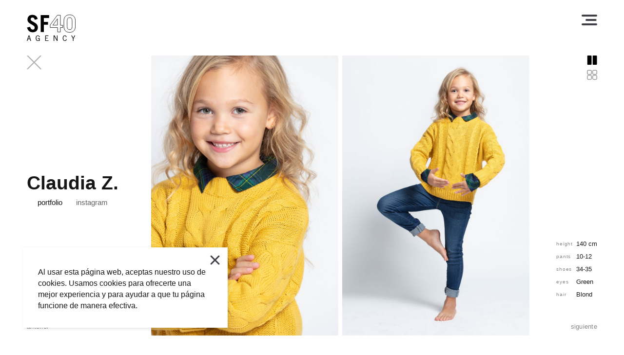

--- FILE ---
content_type: text/html; charset=UTF-8
request_url: https://www.sf40agency.com/kids/claudia
body_size: 4996
content:

<!doctype html>
<html lang="es">
	<head>
		<meta name="apple-mobile-web-app-title" content="SF40">
		<meta name="application-name" content="SF40">

		<meta charset="utf-8">
		<meta name="viewport" content="width=device-width, initial-scale=1, shrink-to-fit=no, minimum-scale=1.0, maximum-scale=1.0, user-scalable=no">
		<meta name="apple-mobile-web-app-capable" content="yes">
  	<meta name="apple-mobile-web-app-status-bar-style" content="black">
		<link rel="manifest" href="/manifest.json">

		<link rel="icon shortcut" href="/theme/img/favicon.png">
		<link rel="apple-touch-icon" href="/theme/img/favicon.png">
		<meta name="google" content="notranslate">
		
				<title>Claudia Z. – SF40 Agency</title>
		
		
				<meta property="fb:app_id" content="" />
		<meta property="og:title" content="Claudia Z. – SF40 Agency" />
		<meta property="og:type" content="website" />
		<meta property="og:url" content="https://www.sf40agency.com/kids/claudia" />
		<meta property="og:image" content="https://www.sf40agency.com/thumbs/social/talents/q1b4788.jpg" />
		<meta property="og:description" content="SF40 es una agencia que descubre y desarrolla la carrera de nuevos talentos, gestiona la contratación de modelos y representa profesionales de la imagen." />
				<meta name="twitter:card" content="photo">
		<meta name="twitter:url" content="https://www.sf40agency.com/kids/claudia">
		<meta name="twitter:image" content="https://www.sf40agency.com/thumbs/social/talents/q1b4788.jpg">
		<meta name="twitter:title" content="Claudia Z. – SF40 Agency">
		
		<!-- <script>history.scrollRestoration = "manual";</script> -->

		<script src="https://kit.fontawesome.com/d91d563d3e.js" crossorigin="anonymous"></script>
		<link rel="stylesheet" href="/theme/css/vendor/vendor.css?v=0.1.58">
		<link rel="stylesheet" href="/theme/css/site.css?v=0.1.58">

		
					<!-- Global site tag (gtag.js) - Google Analytics -->
	    <script async src="https://www.googletagmanager.com/gtag/js?id=UA-132353138-1"></script>
	    <script>
	      window.dataLayer = window.dataLayer || [];
	      function gtag(){dataLayer.push(arguments);}
	      gtag('js', new Date());
				window.gtagID = "UA-132353138-1";
				window.gtagIDNew = "UA-164813552-1";
	      gtag('config', window.gtagID);
				gtag('config', window.gtagIDNew);
	    </script>
		
		<meta name="generator" content="Bolt">
		<link rel="canonical" href="https://www.sf40agency.com/kids/claudia">
	</head>
	<body class=" ">
		
<header swup-container="header" class="">
  <a href="/">
    <img src="/theme/img/sf40-logo.svg" class="main-logo">
    <img src="/theme/img/sf40-logo-white.svg" class="main-logo white">
  </a>
  <div>
      </div>
</header>
<nav id="main-menu">
  <div class="menu-layer">
    <ul>
      <li>
        <span>Models</span>
        <ul>
          <li><a href="/women">women</a></li>
          <li><a href="/men">men</a></li>
          <li><a href="/teen">teen</a></li>
          <li><a href="/kids">kids</a></li>
          <li><a href="/development">development</a></li>
        </ul>
      </li>
      <li class="mt-3"><a href="/adpeople">Ad People</a></li>
      <li class="mt-2"><a href="/coolpeople">Cool People</a></li>
      <li class="mt-2"><a href="http://www.libactors.com/" target="_blank">Actors</a></li>
      <li class="mt-4"><a href="/get-started">Get Started</a></li>
      <li class="mt-2"><a href="/about">About</a></li>
      <li class="mt-2"><a href="/contact">Contact</a></li>
      <li class="mt-2"><a href="https://www.instagram.com/sf40agency/" target="_blank" class="social"><i class="fab fa-instagram"></i></a></li>
    </ul>
  </div>
  <div class="hamburger">
    <div class="hamburger-box">
      <div class="hamburger-inner"></div>
    </div>
  </div>
</nav>
		<div class="container-root">
			<main id="swup" class="transition-fade" page-id="talents">
				                                                                                  <section class="talent-layer">
  <a class="btn-closer" href="/kids"></a>
  <div class="menu">
    <h1>Claudia Z.</h1>
        <div class="">
            <a href="#portfolio" data-tab data-no-swup class="btn-underline">portfolio</a>
                        <a href="https://www.instagram.com/claudia_zeuss" target="_blank" class="btn-underline">instagram</a>
          </div>
    <a href="/kids/luka-v" class="btn-underline btn-nav btn-prev">anterior</a>  </div>
  <div class="media-list">
    <div data-tab="portfolio" data-mode="columns">
      <div data-view="columns">
                                            <div class="media-item media-item-2col">
            <div><div class="img-holder" style="padding-top:150.00%;"><img class="lazy" data-src="/thumbs/talentpicture_2col/talents/1587319281_secundaria-2-b.jpg"></div></div>
            <div><div class="img-holder" style="padding-top:150.00%;"><img class="lazy" data-src="/thumbs/talentpicture_2col/talents/50b0653.jpg"></div></div>
          </div>
                                                    <div class="media-item media-item-2col">
            <div><div class="img-holder" style="padding-top:150.00%;"><img class="lazy" data-src="/thumbs/talentpicture_2col/talents/colorescasiergomez-10.jpg"></div></div>
            <div><div class="img-holder" style="padding-top:145.79%;"><img class="lazy" data-src="/thumbs/talentpicture_2col/talents/colorescasiergomez-09.jpg"></div></div>
          </div>
                                                    <div class="media-item media-item-2col">
            <div><div class="img-holder" style="padding-top:150.00%;"><img class="lazy" data-src="/thumbs/talentpicture_2col/talents/img-1391.jpg"></div></div>
            <div><div class="img-holder" style="padding-top:150.00%;"><img class="lazy" data-src="/thumbs/talentpicture_2col/talents/img-1393.jpg"></div></div>
          </div>
                                          <div class="media-item horizontal">
            <div class="img-holder" style="padding-top:66.65%;"><img class="lazy" data-src="/thumbs/talentpicture/talents/img-1395.jpg"></div>
          </div>
                                                    <div class="media-item media-item-2col">
            <div><div class="img-holder" style="padding-top:150.00%;"><img class="lazy" data-src="/thumbs/talentpicture_2col/talents/1587319301_q1b4782.jpg"></div></div>
            <div><div class="img-holder" style="padding-top:150.00%;"><img class="lazy" data-src="/thumbs/talentpicture_2col/talents/q1b4788b.jpg"></div></div>
          </div>
                                                    <div class="media-item media-item-2col">
            <div><div class="img-holder" style="padding-top:177.65%;"><img class="lazy" data-src="/thumbs/talentpicture_2col/talents/1587319541_19.jpg"></div></div>
            <div><div class="img-holder" style="padding-top:177.73%;"><img class="lazy" data-src="/thumbs/talentpicture_2col/talents/1587319543_12-1-.jpg"></div></div>
          </div>
                                                    <div class="media-item media-item-2col">
            <div><div class="img-holder" style="padding-top:80.00%;"><img class="lazy" data-src="/thumbs/talentpicture_2col/talents/dsc06737.jpg"></div></div>
            <div><div class="img-holder" style="padding-top:149.98%;"><img class="lazy" data-src="/thumbs/talentpicture_2col/talents/dsc06815.jpg"></div></div>
          </div>
                                                    <div class="media-item media-item-2col">
            <div><div class="img-holder" style="padding-top:66.65%;"><img class="lazy" data-src="/thumbs/talentpicture_2col/talents/1587319817_dsc01420.jpg"></div></div>
            <div><div class="img-holder" style="padding-top:66.65%;"><img class="lazy" data-src="/thumbs/talentpicture_2col/talents/1587319821_dsc01139.jpg"></div></div>
          </div>
                                          <div class="media-item horizontal">
            <div class="img-holder" style="padding-top:66.65%;"><img class="lazy" data-src="/thumbs/talentpicture/talents/1587319824_dsc01979.jpg"></div>
          </div>
                    </div>
      <div data-view="grid">
                              <div class="media-item">
              <div class="img-holder"><img class="lazy" data-src="/thumbs/talentpicture_thumb/talents/1587319281_secundaria-2-b.jpg"></div>
            </div>
            <div class="media-item">
              <div class="img-holder"><img class="lazy" data-src="/thumbs/talentpicture_thumb/talents/50b0653.jpg"></div>
            </div>
                                        <div class="media-item">
              <div class="img-holder"><img class="lazy" data-src="/thumbs/talentpicture_thumb/talents/colorescasiergomez-10.jpg"></div>
            </div>
            <div class="media-item">
              <div class="img-holder"><img class="lazy" data-src="/thumbs/talentpicture_thumb/talents/colorescasiergomez-09.jpg"></div>
            </div>
                                        <div class="media-item">
              <div class="img-holder"><img class="lazy" data-src="/thumbs/talentpicture_thumb/talents/img-1391.jpg"></div>
            </div>
            <div class="media-item">
              <div class="img-holder"><img class="lazy" data-src="/thumbs/talentpicture_thumb/talents/img-1393.jpg"></div>
            </div>
                                        <div class="media-item">
              <div class="img-holder"><img class="lazy" data-src="/thumbs/talentpicture_thumb/talents/img-1395.jpg"></div>
            </div>
                                        <div class="media-item">
              <div class="img-holder"><img class="lazy" data-src="/thumbs/talentpicture_thumb/talents/1587319301_q1b4782.jpg"></div>
            </div>
            <div class="media-item">
              <div class="img-holder"><img class="lazy" data-src="/thumbs/talentpicture_thumb/talents/q1b4788b.jpg"></div>
            </div>
                                        <div class="media-item">
              <div class="img-holder"><img class="lazy" data-src="/thumbs/talentpicture_thumb/talents/1587319541_19.jpg"></div>
            </div>
            <div class="media-item">
              <div class="img-holder"><img class="lazy" data-src="/thumbs/talentpicture_thumb/talents/1587319543_12-1-.jpg"></div>
            </div>
                                        <div class="media-item">
              <div class="img-holder"><img class="lazy" data-src="/thumbs/talentpicture_thumb/talents/dsc06737.jpg"></div>
            </div>
            <div class="media-item">
              <div class="img-holder"><img class="lazy" data-src="/thumbs/talentpicture_thumb/talents/dsc06815.jpg"></div>
            </div>
                                        <div class="media-item">
              <div class="img-holder"><img class="lazy" data-src="/thumbs/talentpicture_thumb/talents/1587319817_dsc01420.jpg"></div>
            </div>
            <div class="media-item">
              <div class="img-holder"><img class="lazy" data-src="/thumbs/talentpicture_thumb/talents/1587319821_dsc01139.jpg"></div>
            </div>
                                        <div class="media-item">
              <div class="img-holder"><img class="lazy" data-src="/thumbs/talentpicture_thumb/talents/1587319824_dsc01979.jpg"></div>
            </div>
                        </div>
    </div>
    <div data-tab="polaroids">
      <div data-view="columns">
            </div>
      <div data-view="grid">
              </div>
    </div>
  </div>
  <div class="details">
    <div class="view-mode" data-mode="columns">
      <svg class="vertical" xmlns="http://www.w3.org/2000/svg" viewBox="0 0 34.17 83.17">
  <title>talent-mode-toggle_1</title>
  <g id="fd4e33cd-463e-4846-b971-6ed3b3f84cf2" data-name="Capa 2">
    <g id="5291c78b-347c-476e-9421-0ab1014fdd63" data-name="Grupo 63">
      <g id="334d0a96-a579-4191-96cd-14c5a7bb31d1" data-name="columns">
        <rect width="34.17" height="34.17" style="fill: #FFFFFF"/>
        <g>
          <g id="1690f920-16dd-4c4c-914f-3188491e9b2a" data-name="Rectángulo 12">
            <path id="dd7e8dc0-d48e-4562-907f-ab52aadb11a9" data-name="Trazado 26" d="M13.15,32.76H3.26a2.18,2.18,0,0,1-2.17-2.18V3.68A2.18,2.18,0,0,1,3.26,1.5h9.89a2.18,2.18,0,0,1,2.17,2.18v26.9A2.18,2.18,0,0,1,13.15,32.76Z"/>
          </g>
          <g id="9cc174c4-d55c-41e5-be54-16ce3c0c56e9" data-name="Rectángulo 13">
            <path id="eba3e304-d952-44d5-b288-e4c780898026" data-name="Trazado 27" d="M31,32.76H21.1a2.19,2.19,0,0,1-2.18-2.18V3.68A2.19,2.19,0,0,1,21.1,1.5H31a2.17,2.17,0,0,1,2.18,2.18v26.9A2.18,2.18,0,0,1,31,32.76Z"/>
          </g>
        </g>
      </g>
      <g id="0148c7a3-f43d-4b81-89e3-c5d99d323bc9" data-name="grid">
        <rect y="49" width="34.17" height="34.17" style="fill: #FFFFFF"/>
        <g id="a70e57aa-2fe6-4e0f-a380-4250bc5ee939">
          <rect id="e348d0e5-6bb8-4e16-bbbc-bdcf03b62ff0" data-name="Rectángulo 12" x="1.46" y="51" width="13.5" height="13.5" rx="2.44" ry="2.44"/>
          <rect id="fe933f44-8d1c-4430-9936-be14e3427377" data-name="Rectángulo 13" x="19.29" y="51" width="13.5" height="13.5" rx="2.44" ry="2.44"/>
          <rect id="949f86b2-22f4-4d6a-b285-ddfd46713849" data-name="Rectángulo 14" x="1.46" y="68.12" width="13.5" height="13.5" rx="2.44" ry="2.44"/>
          <rect id="49103994-2885-4506-8df4-dc28b82bbb6f" data-name="Rectángulo 15" x="19.29" y="68.12" width="13.5" height="13.5" rx="2.44" ry="2.44"/>
        </g>
      </g>
    </g>
  </g>
</svg>
      <svg class="horizontal" xmlns="http://www.w3.org/2000/svg" viewBox="0 0 222.5 34.17">
  <title>talent-mode-toggle-h</title>
  <g id="6cd3934f-4b4f-4a7c-8cf9-b3852ea8004e" data-name="Capa 2">
    <g id="b6cfdaa3-42d0-4aec-967e-41f717398a83" data-name="Capa 1">
      <g id="f0800032-3314-484a-9d65-628b30505237" data-name="grid">
        <rect x="96" width="34.17" height="34.17" style="fill: #fff"/>
        <g>
          <rect id="0ae92ea1-97e0-486c-8d72-48b3b8e088a1" data-name="e348d0e5-6bb8-4e16-bbbc-bdcf03b62ff0" x="97.46" y="2" width="13.5" height="13.5" rx="2.44" ry="2.44"/>
          <rect id="9a1880e0-1913-4567-8a6b-338bf07d49c0" data-name="fe933f44-8d1c-4430-9936-be14e3427377" x="115.29" y="2" width="13.5" height="13.5" rx="2.44" ry="2.44"/>
          <rect id="e36f0d3c-6610-4cd2-97c9-c80311a7f0d8" data-name="949f86b2-22f4-4d6a-b285-ddfd46713849" x="97.46" y="19.12" width="13.5" height="13.5" rx="2.44" ry="2.44"/>
          <rect id="ac8e5b0d-64e0-4e37-b21a-b58fe1c5dfb7" data-name="49103994-2885-4506-8df4-dc28b82bbb6f" x="115.29" y="19.12" width="13.5" height="13.5" rx="2.44" ry="2.44"/>
        </g>
      </g>
      <g id="c0801350-1de6-495e-8bab-cbf65f18063a" data-name="columns">
        <rect width="32.17" height="34.17" style="fill: #fff"/>
        <g>
          <path id="3f79e147-d030-4b9a-aebe-ce5560d30198" data-name="e348d0e5-6bb8-4e16-bbbc-bdcf03b62ff0" d="M4.4,2H27a2.48,2.48,0,0,1,2.44,2.53V30.09A2.48,2.48,0,0,1,27,32.62H4.4A2.48,2.48,0,0,1,2,30.09V4.53A2.48,2.48,0,0,1,4.4,2Z"/>
        </g>
      </g>
      <g id="632f02a0-ef78-4dc2-84c1-f93b5879f53c" data-name="measure">
        <rect x="193.5" width="29" height="34.17" style="fill: #fff"/>
        <g id="7a02b243-2d5c-4b58-afa8-69ffec72d536" data-name="Grupo 89">
          <g id="520651ca-e45c-497e-9c78-84142dc37f1d" data-name="Grupo 87">
            <rect id="0fe81aaa-f6c5-4ddd-ae76-86a4fe80132e" data-name="Rectángulo 13" x="196.42" y="1.76" width="12.87" height="29.83" rx="2.99" ry="2.99" style="fill: none;stroke: #161615;stroke-miterlimit: 10;stroke-width: 1.2218010425567627px"/>
            <g id="116c257d-4905-4d6a-9ab3-b7e102c663e0" data-name="Grupo 84">
              <line id="874fc4af-dec0-4e0a-9d32-cc455762c95f" data-name="Línea 4" x1="196.42" y1="6.72" x2="200.33" y2="6.72" style="fill: none;stroke: #161615;stroke-linecap: round;stroke-miterlimit: 10;stroke-width: 1.2218010425567627px"/>
              <line id="aa068d2a-8708-40e9-9f84-175262e00ebb" data-name="Línea 5" x1="196.42" y1="10.53" x2="199.24" y2="10.53" style="fill: none;stroke: #161615;stroke-linecap: round;stroke-miterlimit: 10;stroke-width: 1.2218010425567627px"/>
            </g>
            <g id="8f2e9d55-6d01-4670-82c1-010b5ecb667a" data-name="Grupo 85">
              <line id="fd7ebb4f-04e0-4b64-a734-f1cd3e0cb368" data-name="Línea 6" x1="196.42" y1="14.77" x2="200.33" y2="14.77" style="fill: none;stroke: #161615;stroke-linecap: round;stroke-miterlimit: 10;stroke-width: 1.2218010425567627px"/>
              <line id="436fa51e-2404-429c-b46d-bc4b761f66e3" data-name="Línea 7" x1="196.42" y1="18.57" x2="199.24" y2="18.57" style="fill: none;stroke: #161615;stroke-linecap: round;stroke-miterlimit: 10;stroke-width: 1.2218010425567627px"/>
            </g>
            <g id="b9e64944-378a-487c-991b-a9d8ee296047" data-name="Grupo 86">
              <line id="731f0313-47d3-4bdd-913b-41c7a0fe2717" data-name="Línea 8" x1="196.42" y1="22.82" x2="200.33" y2="22.82" style="fill: none;stroke: #161615;stroke-linecap: round;stroke-miterlimit: 10;stroke-width: 1.2218010425567627px"/>
              <line id="61b24e98-e036-4c48-b6a1-41c54a3e9281" data-name="Línea 9" x1="196.42" y1="26.62" x2="199.24" y2="26.62" style="fill: none;stroke: #161615;stroke-linecap: round;stroke-miterlimit: 10;stroke-width: 1.2218010425567627px"/>
            </g>
          </g>
          <g id="a3da6ef1-9edd-4b38-9ae9-6d48006a9275" data-name="Grupo 88">
            <line id="87b5d02e-a6db-4630-8d13-620e5371e2c4" data-name="Línea 10" x1="217.33" y1="4.78" x2="217.33" y2="28.87" style="fill: none;stroke: #161615;stroke-linecap: round;stroke-miterlimit: 10;stroke-width: 1.2218010425567627px"/>
            <circle id="b3e45508-1f33-4af0-9859-acdfeac32ed1" data-name="Elipse 42" cx="217.33" cy="3.23" r="1.55" style="fill: none;stroke: #161615;stroke-linecap: round;stroke-miterlimit: 10;stroke-width: 1.2218010425567627px"/>
            <circle id="109b04e0-b304-40a9-920e-9e354efe195b" data-name="Elipse 43" cx="217.33" cy="30.42" r="1.55" style="fill: none;stroke: #161615;stroke-linecap: round;stroke-miterlimit: 10;stroke-width: 1.2218010425567627px"/>
          </g>
        </g>
      </g>
    </g>
  </g>
</svg>
    </div>
    <div class="info">
      <ul>
        <li><small>height</small> <span>140 cm</span></li>                                <li><small>pants</small> <span>10-12</span></li>        <li><small>shoes</small> <span>34-35</span></li>        <li><small>eyes</small> <span>Green</span></li>        <li><small>hair</small> <span>Blond</span></li>      </ul>

      <a href="/kids/izadi" class="btn-underline btn-nav btn-next">siguiente</a>    </div>
  </div>
</section>
			</main>
		</div>
		<footer>
  <div class="line1">
    <span><img src="/theme/img/google-maps.svg" class="google-maps"> <a href="https://goo.gl/maps/q2jhpPp3SZ5Y2o4V7" class="btn-underline" target="_blank">Calle San Francisco 40, 48003, Bilbao (Bizkaia)</a></span>
    <span><img src="/theme/img/mail-icon.svg" class="mail"> <a href="mailto:hola@sf40agency.com" class="btn-underline" target="_blank">hola@sf40agency.com</a></span>
    <span><img src="/theme/img/phone-icon.svg" class="phone"> <a href="tel:+34946522650" class="btn-underline">+34 946 522 650</a></span>
  </div>
  <div class="line2">
    <p class="group">Empresa perteneciente a Grupo Marzo <span> </span><a href="http://www.marzo.eus" target="_blank"><strong>www.marzo.eus</strong></a></p>
    <div>
      <span>© Grupo Marzo 2025</span>
      <span><a href="/legal" class="btn-underline xs-grey">Aviso legal</a></span>
      <span><a href="/privacy" class="btn-underline xs-grey">Política de privacidad</a></span>
    </div>
  </div>
</footer>

		<script src="/theme/js/vendor/vendor.js?v=0.1.58"></script>
				<script src="/theme/js/site.js?v=0.1.58"></script>
	</body>
</html>


--- FILE ---
content_type: text/css
request_url: https://www.sf40agency.com/theme/css/site.css?v=0.1.58
body_size: 85846
content:
:root {
  --windowWidth: 100vw;
  --windowHeight: 100vh; }

/*
$maxSiteWidth : 1280px;
$siteHPadding : 30px;
$siteHPadding-sm: 10px;

$siteInsetVPadding: 30px;

//BG Colors
$colorBackground: #FEFFFF; // #f9f9fc;
$colorWhite: #FEFFFF;
$colorBlackBlack: #020202;
$colorBlack: #212121;
$colorGrayDark: #525252;
$colorGrayMid: #999999; $colorGrayMidAlt: #777777;
$colorGrayLight: #F0F0F0;

$colorLightBorder: #cbcfd7;


//State Colors
$colorBrand : #64C8BC; $colorBrandAlt : #5AB4A9;
$colorDanger : #FF7F7F; $colorBrandAlt : #5AB4A9;



$btnTransition: color .25s ease-in-out,background-color .25s ease-in-out, border-color .25s ease-in-out, opacity .25s ease-in-out;


@mixin fullAbsolute() {
  position: absolute;
  top:0;
  left:0;
  width:100%;
  height:100%;
}

@mixin backgroundCoverCenter() {
  position: absolute;
  top:0;
  left:0;
  width:100%;
  height:100%;
}

@mixin panelShadow(){
  box-shadow:0 0 28px 0 rgba(82,63,105,.08)
}*/
@font-face {
  font-family: 'DINPro';
  src: url("../fonts/subset-DINPro-Regular.woff2") format("woff2"), url("../fonts/subset-DINPro-Regular.woff") format("woff");
  font-weight: normal;
  font-style: normal;
  font-display: auto; }

@font-face {
  font-family: 'DINPro';
  src: url("../fonts/subset-DINPro-Black.woff2") format("woff2"), url("../fonts/subset-DINPro-Black.woff") format("woff");
  font-weight: 900;
  font-style: normal;
  font-display: auto; }

a {
  color: #171717; }

.title-1 {
  margin: 0;
  padding: 0;
  font-size: 2.2em;
  color: #606364;
  text-transform: uppercase; }

.title-2 {
  margin: 0;
  padding: 0;
  color: #ECF0F2;
  font-family: "DINPro";
  font-weight: 900; }

.title-3 {
  margin: 0;
  padding: 0;
  color: #171717;
  font-family: "DINPro";
  font-weight: 400; }

.texts-block-1 {
  font-size: calc(13px + .025vw);
  color: #2E2E2E; }
  .texts-block-1 h3 {
    font-family: "DINPro";
    font-weight: 900;
    color: #171717;
    margin-bottom: .2em;
    font-size: 3.2em;
    break-inside: avoid; }
  .texts-block-1 h4 {
    font-family: "DINPro";
    font-weight: 900;
    color: #171717;
    margin-bottom: .2em;
    font-size: 1.7em;
    break-inside: avoid; }
  .texts-block-1 p.dest {
    font-weight: 900;
    margin-bottom: 1.5em;
    font-size: 1.1em;
    line-height: 1.25em;
    break-inside: avoid; }
  .texts-block-1 p {
    font-weight: 300;
    letter-spacing: .05em;
    line-height: 1.9em; }
    .texts-block-1 p span {
      break-inside: avoid; }
    .texts-block-1 p + h4 {
      margin-top: 1.8em; }

.btn.btn-outline-dark {
  color: #171717;
  border-color: #171717; }
  .btn.btn-outline-dark:hover {
    background-color: #121212;
    color: #FFF;
    border-color: #121212; }

.btn.btn-rounded {
  border-radius: 1.5em;
  line-height: 1em;
  padding: .82em 1.5em .94em;
  font-size: .8em;
  font-weight: 300; }

.btn.btn-rounded-fill {
  font-weight: 700;
  color: #777;
  background-color: #CECECE;
  font-size: 1.1em;
  padding: .82em 1.5em .94em;
  line-height: 1em;
  border-radius: 1.5em;
  transition: color .35s ease-in-out, background-color .35s ease-in-out; }
  html.desktop .btn.btn-rounded-fill:hover {
    background-color: #444;
    color: #FFF; }

form label {
  color: #515253; }
  form label a {
    color: #424242;
    text-decoration: underline;
    transition: color .35s ease-in-out; }
    html.desktop form label a:hover {
      color: #000; }

form textarea.form-control,
form input[type=text].form-control,
form input[type=tel].form-control,
form input[type=email].form-control,
form input[type=number].form-control,
form input[type=password].form-control {
  font-size: 1em;
  border-color: #939393;
  font-weight: 300;
  color: #171717;
  border-width: 1px;
  border-radius: .7em;
  padding: .375em 1.1em;
  resize: none; }
  form textarea.form-control::placeholder,
  form input[type=text].form-control::placeholder,
  form input[type=tel].form-control::placeholder,
  form input[type=email].form-control::placeholder,
  form input[type=number].form-control::placeholder,
  form input[type=password].form-control::placeholder {
    font-weight: 300;
    color: #999; }
  form textarea.form-control:focus,
  form input[type=text].form-control:focus,
  form input[type=tel].form-control:focus,
  form input[type=email].form-control:focus,
  form input[type=number].form-control:focus,
  form input[type=password].form-control:focus {
    box-shadow: 0 0 5px rgba(0, 0, 0, 0.35);
    border: #333 solid 1px; }
  form textarea.form-control.is-invalid,
  form input[type=text].form-control.is-invalid,
  form input[type=tel].form-control.is-invalid,
  form input[type=email].form-control.is-invalid,
  form input[type=number].form-control.is-invalid,
  form input[type=password].form-control.is-invalid {
    color: #dc3545;
    border: #dc3545 solid 1px; }

form select.custom-select {
  font-size: 1em;
  border-color: #939393;
  border-radius: .7em;
  padding: .375em 1.1em; }
  form select.custom-select::placeholder {
    font-weight: 300;
    color: #999; }
  form select.custom-select:focus {
    box-shadow: 0 0 5px rgba(0, 0, 0, 0.35);
    border: #333 solid 1px; }

form .custom-control-label:before {
  top: .2rem; }

form .custom-control-label:after {
  top: .2rem; }

form .input-group-prepend .input-group-text {
  font-size: 1em;
  border-radius: .7em;
  border-color: #939393;
  background-color: #FFF;
  padding: .375em 1.1em; }
  form .input-group-prepend .input-group-text i {
    font-size: 1.2em; }

form .no-bg-validation {
  background-image: none !important; }

.custom-control-input:checked ~ .custom-control-label::before {
  background-color: #939393;
  border-color: #939393; }

.uploader {
  position: relative; }
  .uploader .area {
    background-color: #eee; }
  .uploader input {
    display: none; }
  .uploader [data-action="select"] {
    white-space: nowrap;
    position: absolute;
    z-index: 2;
    bottom: 1.5em;
    margin-left: 50%;
    transform: translate(-50%, 0);
    background-color: #FFF;
    background-image: url("../img/upload-icon.svg");
    background-size: 1em auto;
    background-repeat: no-repeat;
    box-shadow: 2px 2px 8px rgba(0, 0, 0, 0.2);
    border-radius: 6px;
    font-weight: 300;
    color: #8E8E8E;
    font-size: .9em;
    padding: .635em 3em .635em 1.5em;
    background-position: calc(100% - 1.1em) 0.9em;
    transition: transform .2s ease-in-out; }
    html.desktop .uploader [data-action="select"]:hover {
      transform: translate(-50%, -10%) scale(1.1, 1.1);
      transform-origin: center center; }
  .uploader input.is-invalid ~ .dz-preview [data-action="select"] {
    border: #dc3545 solid 2px;
    color: #dc3545;
    font-weight: 400; }
  .uploader .dz-preview {
    position: relative;
    z-index: 1; }
    .uploader .dz-preview.dz-preview-base {
      padding-top: 100%; }
    .uploader .dz-preview img[data-dz-thumbnail] {
      width: 100%;
      height: auto; }
    .uploader .dz-preview .error {
      display: none;
      padding: 1em .5em 1em; }
    .uploader .dz-preview.dz-error .dz-details {
      display: none; }
    .uploader .dz-preview.dz-error .error {
      text-align: center;
      display: block;
      background-color: #E14C61;
      color: #FFF; }
  .uploader .area.dz-max-files-reached .dz-preview-base {
    position: absolute;
    z-index: 3;
    left: 0;
    top: 0;
    width: 100%;
    height: 100%;
    padding: 0; }

.intl-tel-input {
  width: 100%; }
  .intl-tel-input .iti__selected-flag {
    border-right: #939393 solid 1px;
    padding-left: 1em;
    padding-right: .5em; }
  .intl-tel-input .iti--allow-dropdown {
    width: 100%;
    display: block; }
  .intl-tel-input input[type=tel].form-control {
    padding-left: 6em; }

.loading-layer-full {
  position: absolute;
  z-index: 99999;
  top: 0;
  left: 0;
  right: 0;
  bottom: 0;
  background-color: rgba(0, 0, 0, 0.85);
  opacity: 0;
  transition: opacity .3s ease-in-out;
  display: flex;
  flex-direction: column;
  justify-content: center;
  align-items: center; }
  .loading-layer-full + .loading-layer-full {
    opacity: 0; }
  .loading-layer-full.global {
    position: fixed; }
  .loading-layer-full.show-layer {
    opacity: 1; }
  .loading-layer-full .pict {
    z-index: 2;
    opacity: 0;
    transition: opacity .3s ease-in-out, margin-top .3s ease-in-out; }
  .loading-layer-full.show-layer .pict {
    transition: opacity .3s ease-in-out .1s, margin-top .3s ease-in-out .1s;
    margin-top: -30px;
    opacity: 1; }
  .loading-layer-full .label {
    margin-top: 10px;
    color: #CCC;
    font-size: 11px;
    letter-spacing: 2px;
    text-transform: uppercase;
    opacity: 0;
    font-weight: 500;
    transition: opacity .3s ease-in-out, margin-top .3s ease-in-out; }
  .loading-layer-full.show-layer .label {
    transition: opacity .3s ease-in-out .15s, margin-top .3s ease-in-out .15s;
    margin-top: 10px;
    opacity: 1; }

/* Elipsis Loader */
.lds-ellipsis {
  display: inline-block;
  position: relative;
  width: 64px;
  height: 64px; }

.lds-ellipsis div {
  position: absolute;
  top: 27px;
  width: 11px;
  height: 11px;
  border-radius: 50%;
  background: #fff;
  animation-timing-function: cubic-bezier(0, 1, 1, 0); }

.lds-ellipsis div:nth-child(1) {
  left: 6px;
  animation: lds-ellipsis1 0.6s infinite; }

.lds-ellipsis div:nth-child(2) {
  left: 6px;
  animation: lds-ellipsis2 0.6s infinite; }

.lds-ellipsis div:nth-child(3) {
  left: 26px;
  animation: lds-ellipsis2 0.6s infinite; }

.lds-ellipsis div:nth-child(4) {
  left: 45px;
  animation: lds-ellipsis3 0.6s infinite; }

@keyframes lds-ellipsis1 {
  0% {
    transform: scale(0); }
  100% {
    transform: scale(1); } }

@keyframes lds-ellipsis3 {
  0% {
    transform: scale(1); }
  100% {
    transform: scale(0); } }

@keyframes lds-ellipsis2 {
  0% {
    transform: translate(0, 0); }
  100% {
    transform: translate(19px, 0); } }

.hamburger {
  display: inline-block;
  overflow: visible;
  margin: 0;
  padding: 8px 8px 7px;
  margin-right: -8px;
  margin-top: -8px;
  cursor: pointer;
  transition-timing-function: linear;
  transition-duration: .15s;
  transition-property: opacity,filter;
  text-transform: none;
  color: inherit;
  border: 0;
  background-color: transparent;
  line-height: 1em; }
  .hamburger .hamburger-box {
    position: relative;
    display: inline-block;
    width: 32px;
    height: 26px; }
    .hamburger .hamburger-box .hamburger-inner, .hamburger .hamburger-box .hamburger-inner:after, .hamburger .hamburger-box .hamburger-inner:before {
      position: absolute;
      width: 100%;
      height: 4px;
      transition-timing-function: ease;
      transition-duration: .25s;
      transition-property: transform;
      border-radius: 2px; }
    .hamburger .hamburger-box .hamburger-inner:before {
      transform: scale(0.7, 1) translate(15%, 0); }
    .hamburger .hamburger-box .hamburger-inner {
      top: 4px;
      display: block;
      margin-top: -4px; }
      .hamburger .hamburger-box .hamburger-inner:before {
        top: 9px;
        transition-timing-function: ease;
        transition-duration: .25s;
        transition-property: transform,opacity; }
      .hamburger .hamburger-box .hamburger-inner:after {
        top: 18px;
        bottom: -12px; }
      .hamburger .hamburger-box .hamburger-inner:after, .hamburger .hamburger-box .hamburger-inner:before {
        display: block;
        content: ""; }
  .hamburger .hamburger-inner, .hamburger .hamburger-inner:after, .hamburger .hamburger-inner:before,
  .hamburger .hamburger-inner,
  .hamburger .hamburger-inner:after,
  .hamburger .hamburger-inner:before {
    background-color: #433F48; }
  .hamburger.hamburger-white .hamburger-inner, .hamburger.hamburger-white .hamburger-inner:after, .hamburger.hamburger-white .hamburger-inner:before,
  .hamburger.hamburger-white .hamburger-inner,
  .hamburger.hamburger-white .hamburger-inner:after,
  .hamburger.hamburger-white .hamburger-inner:before {
    background-color: rgba(255, 255, 255, 0.9); }
  .hamburger.is-active .hamburger-box .hamburger-inner {
    transform: translate3d(0, 8px, 0) rotate(45deg); }
    .hamburger.is-active .hamburger-box .hamburger-inner:before {
      transform: rotate(-45deg) translate3d(-5.71429px, -6px, 0);
      opacity: 0; }
    .hamburger.is-active .hamburger-box .hamburger-inner:after {
      transform: translate3d(0, -18px, 0) rotate(-90deg); }

.btn-closer {
  background-image: url("../img/closer-icon.svg");
  background-position: center center;
  background-size: 100% 100%;
  width: calc(24px + .5vw);
  height: calc(24px + .5vw);
  display: inline-block;
  background-color: transparent;
  border: none;
  opacity: .3;
  transform: rotate(0deg);
  transform-origin: center center;
  transition: transform .35s ease-in-out, opacity .35s ease-in-out; }
  @media (hover: hover) {
    .btn-closer:hover {
      transform: rotate(90deg);
      opacity: .6; } }

.btn-up {
  position: absolute;
  right: calc(12px + 1.2vw);
  bottom: calc(10px + 1vw);
  z-index: 2;
  background: none;
  border: none;
  padding: 15px; }
  .btn-up img, .btn-up svg {
    width: calc(14px + 1vw);
    height: auto; }
  .btn-up svg path {
    transition: fill .25s ease-in-out; }
  .btn-up:hover svg path {
    fill: #121212; }

.btn-underline {
  text-decoration: none !important;
  padding: 0 0 .2em 0;
  line-height: 1em;
  position: relative;
  transition: color .35s ease-in-out;
  display: inline-block;
  color: #171717; }
  .btn-underline:after {
    content: "";
    position: absolute;
    left: 0;
    bottom: 0;
    width: 100%;
    height: .06em;
    background-color: #093455;
    transform: scale(0, 1);
    transition: transform .35s ease-in-out;
    transform-origin: left center; }
  .btn-underline:hover, .btn-underline.hover {
    color: #093455; }
    .btn-underline:hover:after, .btn-underline.hover:after {
      transform: scale(1, 1); }
  .btn-underline.active:after {
    background-color: #171717;
    transform: scale(1, 1); }

.btn-underline-prev:hover + .btn-underline:after,
.btn-underline-prev.hover + .btn-underline:after {
  transform: scale(1, 1); }

body > header {
  position: fixed;
  z-index: 2;
  width: 100%;
  padding: 15px 20px;
  display: flex;
  flex-direction: column;
  justify-content: space-between;
  transform: translate(0, -20%);
  transition: transform .35s ease-in-out, opacity .35s ease-in-out;
  opacity: 0; }
  @media (min-width: 576px) {
    body > header {
      flex-direction: row;
      padding: 30px 55px; } }
  @media (min-width: 1600px) {
    body > header {
      padding: 30px 5vw; } }
  body > header > a {
    position: relative; }
  body > header .main-logo {
    width: 80px;
    height: auto;
    position: relative;
    z-index: 1;
    opacity: 1;
    transition: opacity .3s ease-in-out; }
    @media (min-width: 576px) {
      body > header .main-logo {
        width: 100px; } }
    body > header .main-logo.white {
      position: absolute;
      top: 0;
      left: 0;
      z-index: 2;
      opacity: 0; }
  body > header nav {
    padding-top: 1em;
    font-size: 14px; }
    @media (min-width: 576px) {
      body > header nav {
        padding-top: 3em;
        font-size: 16px; } }
    body > header nav ul {
      list-style: none;
      padding: 0;
      margin: 0;
      text-align: right; }
      body > header nav ul li {
        display: inline-block; }
        body > header nav ul li + li {
          margin-left: .8em; }
          @media (min-width: 576px) {
            body > header nav ul li + li {
              margin-left: 1.5em; } }
        body > header nav ul li a {
          color: #171717 !important;
          font-weight: 300; }
          body > header nav ul li a.active {
            font-weight: 700; }

body.show-header > header {
  transform: translate(0, 0);
  background-color: #FFF;
  opacity: 1; }

body.show-header-logo > header {
  transform: translate(0, 0);
  opacity: 1; }

body.show-header-logo.white > header .main-logo {
  opacity: 0; }
  body.show-header-logo.white > header .main-logo.white {
    opacity: 1; }

footer {
  padding: 4em 3em 3.2em;
  background-color: #151515;
  color: #FFF;
  font-weight: 300;
  font-size: calc(12px + .12vw);
  letter-spacing: .01em;
  font-family: "DINPro"; }
  @media (min-width: 1600px) {
    footer {
      font-size: calc(12px + .12vw); } }
  footer .line1 span {
    display: block;
    text-align: center; }
    footer .line1 span a {
      padding: .2em 0;
      margin: .4em 0; }
  footer .line2 {
    display: flex;
    flex-direction: column;
    justify-content: center;
    text-align: center;
    font-size: .9em; }
    @media (min-width: 576px) {
      footer .line2 {
        font-size: 1em;
        flex-direction: row;
        justify-content: space-between;
        text-align: left; } }
  footer .google-maps {
    transform: translate(0, 0);
    width: 2em;
    height: auto;
    margin-right: 0em; }
  footer .phone {
    transform: translate(0, -10%);
    width: 1.1em;
    height: auto;
    margin-right: .6em; }
  footer .mail {
    transform: translate(0, -10%);
    width: 1.1em;
    height: auto;
    margin-right: .6em; }
  footer a {
    color: #FFF !important; }
    footer a:after {
      background-color: #FFF !important; }
    html.desktop footer a:hover {
      color: #FFF; }
    footer a.xs-grey {
      color: #B4B4B4 !important; }
      @media (min-width: 576px) {
        footer a.xs-grey {
          color: #FFF !important; } }
  footer .line2 {
    margin-top: 2em;
    color: #B4B4B4; }
    footer .line2 a {
      color: #B4B4B4 !important; }
      footer .line2 a:after {
        background-color: #B4B4B4 !important; }
    footer .line2 span + span {
      margin-left: .65em; }
  footer strong {
    font-weight: 400;
    color: #DEDEDE !important; }

#main-menu {
  position: fixed;
  z-index: 3;
  top: 0;
  right: 0;
  font-size: 1.1em; }
  #main-menu .hamburger {
    position: absolute;
    z-index: 2;
    right: 20px;
    top: 25px; }
    @media (min-width: 576px) {
      #main-menu .hamburger {
        top: 30px;
        right: 55px; } }
    @media (min-width: 1600px) {
      #main-menu .hamburger {
        right: 5vw; } }
  #main-menu .menu-layer {
    position: absolute;
    z-index: 1;
    right: 0;
    top: 0;
    background-color: #FFF;
    min-height: 100vh;
    padding: 100px 100px;
    transform: translate(100%, 0);
    opacity: 0;
    transition: transform .35s ease-in-out, opacity .35s ease-in-out; }
    #main-menu .menu-layer.open {
      transition: transform .35s ease-in-out, opacity .35s ease-in-out;
      transform: translate(0%, 0);
      opacity: 1;
      box-shadow: -4px 0px 8px rgba(0, 0, 0, 0.07); }
  #main-menu ul {
    text-transform: uppercase;
    color: #204D5A;
    list-style: none;
    padding: 0; }
    #main-menu ul li {
      font-weight: 700;
      display: block;
      white-space: nowrap; }
      #main-menu ul li a {
        color: #204D5A; }
      #main-menu ul li a.social {
        font-size: 1.5em; }
      #main-menu ul li ul {
        text-transform: lowercase; }
        #main-menu ul li ul li {
          font-weight: 300; }

[data-dialog] {
  display: none;
  width: 100%;
  min-height: 100%;
  top: 0;
  left: 0;
  position: fixed !important;
  flex-direction: column;
  align-items: center;
  justify-content: center;
  pointer-events: none;
  z-index: 999 !important; }
  [data-dialog].dialog--open .dialog_overlay {
    opacity: 1;
    pointer-events: auto; }
  [data-dialog].dialog--close .dialog_overlay {
    opacity: 0; }
  [data-dialog] .dialog_overlay {
    width: 100%;
    height: 100%;
    top: 0;
    left: 0;
    position: absolute;
    z-index: 1;
    background: rgba(55, 58, 71, 0.9);
    opacity: 0;
    transition: opacity .3s ease-in-out;
    -webkit-backface-visibility: hidden; }
  [data-dialog] > button {
    opacity: 0;
    transition: opacity .4s ease-in-out; }
  [data-dialog] .dialog_content {
    position: relative;
    z-index: 2;
    opacity: 0;
    background: #fff;
    display: flex;
    justify-content: center;
    font-size: 1rem; }
  [data-dialog] .dialog_inner {
    position: relative;
    z-index: 1; }
  [data-dialog].dialog--open .dialog_content,
  [data-dialog].dialog--open > button {
    opacity: 1;
    pointer-events: auto; }
  [data-dialog].dialog--open .dialog_content,
  [data-dialog].dialog--close .dialog_content,
  [data-dialog].dialog--open > button,
  [data-dialog].dialog--close > button {
    animation-duration: 0.3s;
    animation-fill-mode: forwards; }
  [data-dialog].dialog--open .dialog_content,
  [data-dialog].dialog--open > button {
    animation-name: dialog-anim-open; }
  [data-dialog].dialog--close .dialog_content,
  [data-dialog].dialog--close > button {
    animation-name: dialog-anim-close; }
  [data-dialog].dialog--open .dialog_inner,
  [data-dialog].dialog--open .dialog_actions {
    animation: dialog-anim-elem 0.3s both; }
  [data-dialog].dialog--open .dialog_inner {
    animation-delay: 0.05s; }
  [data-dialog].dialog--open .dialog_actions {
    animation-delay: 0.1s; }

@keyframes dialog-anim-open {
  0% {
    opacity: 0;
    transform: translate3d(0, 50px, 0); }
  100% {
    opacity: 1;
    transform: translate3d(0, 0, 0); } }

@keyframes dialog-anim-close {
  0% {
    opacity: 1;
    transform: translate3d(0, 0, 0); }
  100% {
    opacity: 0;
    transform: translate3d(0, 50px, 0); } }

/* Inner elements animations */
@keyframes dialog-anim-elem {
  0% {
    opacity: 0;
    transform: translate3d(0, 25px, 0); }
  100% {
    opacity: 1;
    transform: translate3d(0, 0, 0); } }

[data-dialog].min100-100 > .dialog_closer {
  color: #000; }

[data-dialog].min100-100 .dialog_content {
  background: none; }
  [data-dialog].min100-100 .dialog_content .scrolling-area {
    width: 100%; }
  [data-dialog].min100-100 .dialog_content .dialog_inner {
    width: 100%; }

[data-dialog].w-100 .dialog_inner {
  width: 100%; }

@media (min-width: 576px) {
  [data-dialog].boxed {
    padding: 55px; } }

[data-dialog].scrollable {
  height: 100%; }
  [data-dialog].scrollable .dialog_content {
    /*position: absolute;
			top:0;
			left:0;
			right:0;
			bottom:0;
			overflow-y:auto;*/
    -webkit-overflow-scrolling: touch;
    display: flex;
    flex-direction: column;
    justify-content: flex-start;
    align-items: center; }
    [data-dialog].scrollable .dialog_content .scrolling-area {
      display: flex;
      flex-direction: column;
      min-height: 100%;
      flex: 1 0 auto; }
    [data-dialog].scrollable .dialog_content .dialog_inner {
      flex: none;
      margin: auto; }

[data-dialog="iframe"] {
  width: 100%; }
  [data-dialog="iframe"] .dialog_overlay {
    background-color: rgba(255, 255, 255, 0.95); }
  @media (min-width: 576px) {
    [data-dialog="iframe"].boxed .dialog_overlay {
      background-color: rgba(55, 58, 71, 0.9); }
    [data-dialog="iframe"].boxed .dialog_content {
      background-color: #FFF; } }
  [data-dialog="iframe"] .dialog_content {
    width: 100%;
    height: 100%;
    flex: 1 1 auto; }
  [data-dialog="iframe"] iframe {
    border: none;
    position: absolute;
    top: 0;
    left: 0;
    width: 100%;
    height: 100%; }

[data-dialog=message] .dialog_inner {
  font-size: calc(16px + .2vw);
  text-align: center;
  max-width: 32em; }

[data-dialog=message] .title {
  font-size: 1.5em;
  font-weight: 700; }

[data-dialog=message] .text {
  font-size: 1em;
  line-height: 1.3em;
  font-weight: 300; }

/*[data-dialog] .dialog-content.message{
	width: 50%;
	max-width: 560px;
	min-width: 290px;
	padding: 4em;
	text-align: center;
}*/
[data-dialog] {
  /*[data-error-info]{
		word-break: break-all;
	}

	.errors{
		ul{
			list-style:none;
			margin:.3em 0 0 0;
			padding:0;

			li{
				margin:0;
				padding:0;

				+ li{
					margin-top:.7em;
				}
			}
		}
	}*/ }
  [data-dialog] .dialog_closer {
    position: absolute;
    z-index: 4;
    right: 10px;
    top: 10px;
    padding: .3em .45em;
    font-size: 1.5em;
    line-height: 1em;
    color: #FFF;
    background: none;
    border: none;
    cursor: pointer; }
  @media (min-width: 576px) {
    [data-dialog].boxed .dialog_closer {
      margin-top: 55px;
      margin-right: 55px; } }

:root {
  --windowWidth: 100vw;
  --windowHeight: 100vh; }

/*
$maxSiteWidth : 1280px;
$siteHPadding : 30px;
$siteHPadding-sm: 10px;

$siteInsetVPadding: 30px;

//BG Colors
$colorBackground: #FEFFFF; // #f9f9fc;
$colorWhite: #FEFFFF;
$colorBlackBlack: #020202;
$colorBlack: #212121;
$colorGrayDark: #525252;
$colorGrayMid: #999999; $colorGrayMidAlt: #777777;
$colorGrayLight: #F0F0F0;

$colorLightBorder: #cbcfd7;


//State Colors
$colorBrand : #64C8BC; $colorBrandAlt : #5AB4A9;
$colorDanger : #FF7F7F; $colorBrandAlt : #5AB4A9;



$btnTransition: color .25s ease-in-out,background-color .25s ease-in-out, border-color .25s ease-in-out, opacity .25s ease-in-out;


@mixin fullAbsolute() {
  position: absolute;
  top:0;
  left:0;
  width:100%;
  height:100%;
}

@mixin backgroundCoverCenter() {
  position: absolute;
  top:0;
  left:0;
  width:100%;
  height:100%;
}

@mixin panelShadow(){
  box-shadow:0 0 28px 0 rgba(82,63,105,.08)
}*/
[page-id="home"] section {
  position: relative;
  opacity: 0;
  transform: translate3d(0, 5%, 0);
  transition: opacity .5s ease-in-out .2s, transform .5s ease-in-out .2s; }
  [page-id="home"] section.show {
    opacity: 1;
    transform: translate3d(0, 0, 0); }
  [page-id="home"] section .scroll-down {
    position: absolute;
    z-index: 5;
    bottom: 0px;
    left: 50%;
    margin-left: calc((20px + .7vw) / -2);
    color: #000;
    font-size: calc(20px + .7vw);
    background: none;
    border: none;
    padding: .8em; }
    [page-id="home"] section .scroll-down.animate {
      animation: scrolldown .7s infinite; }
    [page-id="home"] section .scroll-down.scroll-down-white {
      color: #FFF; }

@keyframes scrolldown {
  0%, 100% {
    transform: translate(-50%, 0); }
  50% {
    transform: translate(-50%, 10%); } }
    @media (max-height: 350px) {
      [page-id="home"] section .scroll-down {
        bottom: 5px; } }
    @media (max-height: 250px) {
      [page-id="home"] section .scroll-down {
        display: none; } }

[page-id="home"] section.intro .media {
  width: 100vw;
  height: var(--windowHeight);
  display: flex;
  justify-content: center;
  align-items: center;
  background-color: #FFF;
  padding: 10vh 0;
  position: relative;
  z-index: 1; }

[page-id="home"] section.intro video {
  height: 100%;
  width: 100%;
  position: relative;
  z-index: 1;
  display: block;
  border: none;
  background-color: #FFF; }

[page-id="home"] section.talents {
  display: flex;
  flex-direction: column;
  background-color: #000; }
  @media (min-width: 576px) {
    [page-id="home"] section.talents {
      flex-direction: row; } }
  [page-id="home"] section.talents .item {
    position: relative;
    padding-top: 60%;
    width: 100%;
    flex: none;
    cursor: pointer;
    overflow: hidden; }
    @media (min-width: 576px) {
      [page-id="home"] section.talents .item {
        width: calc(1/3);
        flex: 1 1 auto;
        padding-top: 50%; }
        [page-id="home"] section.talents .item a {
          font-size: 2.5vw; } }
    @media (min-width: 992px) {
      html.landscape [page-id="home"] section.talents .item {
        padding-top: var(--windowHeight); }
      [page-id="home"] section.talents .item a {
        font-size: 2vw; } }
    [page-id="home"] section.talents .item:before {
      content: "";
      position: absolute;
      z-index: 5;
      top: 0;
      right: 0;
      bottom: 0;
      width: 1px;
      background-color: #000000;
      opacity: 0;
      transition: opacity .35s ease-in-out; }
    [page-id="home"] section.talents .item:after {
      content: "";
      position: absolute;
      z-index: 0;
      left: 0;
      top: 0;
      width: 100%;
      height: 100%;
      background-color: #000;
      background-size: cover;
      background-position: center 20%;
      transform: scale(1, 1);
      transition: transform .35s ease-in-out; }
      @media (min-width: 576px) {
        [page-id="home"] section.talents .item:after {
          background-position: center 20%; } }
    [page-id="home"] section.talents .item:nth-of-type(1):after {
      background-image: url("../img/home/talents-models@2x.jpg?v=1"); }
    [page-id="home"] section.talents .item:nth-of-type(2):after {
      background-image: url("../img/home/talents-adpeople@2x.jpg?v=1"); }
    [page-id="home"] section.talents .item:nth-of-type(3):after {
      background-image: url("../img/home/talents-coolpeople@2x.jpg?v=1"); }
    [page-id="home"] section.talents .item a {
      -webkit-font-smoothing: antialiased;
      pointer-events: none;
      position: absolute;
      z-index: 2;
      bottom: 5%;
      left: 50%;
      transform: translate3d(-50%, -50%, 0);
      color: #FFF;
      margin: 0;
      text-transform: uppercase;
      font-weight: 700;
      white-space: nowrap;
      text-shadow: 1px 1px 4px rgba(0, 0, 0, 0.55);
      font-size: 1.7em;
      transition: color .25s ease-in-out, text-shadow .25s ease-in-out; }
      @media (min-width: 576px) {
        [page-id="home"] section.talents .item a {
          bottom: auto;
          top: 50%; } }
    [page-id="home"] section.talents .item .rollover {
      position: absolute;
      z-index: 1;
      background-color: white;
      left: 0;
      top: 0;
      width: 100%;
      height: 100%;
      opacity: 0;
      transition: opacity .45s ease-in-out; }
      [page-id="home"] section.talents .item .rollover .slide-container {
        position: absolute;
        top: 0;
        left: 0;
        width: 100%;
        height: calc(50% - 3vw);
        transition: opacity .35s ease-in-out;
        opacity: 0;
        display: flex;
        flex-direction: column;
        overflow: hidden; }
        [page-id="home"] section.talents .item .rollover .slide-container + .slide-container {
          bottom: 0;
          top: auto; }
          [page-id="home"] section.talents .item .rollover .slide-container + .slide-container .wrapper {
            animation-direction: reverse; }
        [page-id="home"] section.talents .item .rollover .slide-container .wrapper {
          display: flex;
          flex-wrap: nowrap;
          height: 100%;
          transform: translate3d(0, 0, 0);
          width: 100%;
          animation: HomeTalentsAnimation 25s infinite;
          animation-play-state: paused;
          animation-timing-function: linear; }

@keyframes HomeTalentsAnimation {
  0% {
    transform: translate3d(0, 0, 0); }
  100% {
    transform: translate3d(calc(-8 * (50% - 2vw) - 8 * 2vw), 0, 0); } }
          [page-id="home"] section.talents .item .rollover .slide-container .wrapper .slide {
            width: calc(50% - 2vw);
            margin-right: 2vw;
            height: 100%;
            flex: none;
            background-size: cover;
            background-position: center center;
            background-repeat: no-repeat; }
    [page-id="home"] section.talents .item.hover:before {
      opacity: 1; }
    [page-id="home"] section.talents .item.hover:after {
      transform: scale(1.1, 1.1);
      transition: transform .35s ease-in-out; }
    [page-id="home"] section.talents .item.hover a {
      color: #121212;
      text-shadow: 1px 1px 4px rgba(0, 0, 0, 0); }
    [page-id="home"] section.talents .item.hover .rollover {
      opacity: 1;
      transition: opacity .35s ease-in-out 0s; }
      [page-id="home"] section.talents .item.hover .rollover .slide-container {
        transition: opacity .45s ease-in-out .05s;
        opacity: 1; }
        [page-id="home"] section.talents .item.hover .rollover .slide-container .wrapper {
          animation-play-state: running; }

[page-id="home"] section.catch {
  background: #eeeeee;
  background: linear-gradient(90deg, #ededed 10%, #eeeeee 50%, #ebebeb 100%);
  display: flex;
  flex-direction: column;
  justify-content: center;
  align-items: center;
  min-height: var(--windowHeight);
  padding-bottom: 56vw;
  /*@media (min-width:$minSM) {
      background: linear-gradient(90deg, rgba(238,238,238,1) 60%, rgba(230,230,230,1) 100%);
      min-height:100vh;
      font-size: calc(1.6vw);
      display: flex;
      flex-direction: column;
      justify-content: flex-end;
      align-items:center;
      padding-bottom: 56.875vw;
    }*/ }
  @media (min-width: 992px) {
    [page-id="home"] section.catch {
      font-size: calc(1.8vw);
      justify-content: flex-end;
      padding-bottom: 34vw;
      padding-top: 15vw;
      /*@media (min-aspect-ratio:10/5) {
        padding-top:15vw;
        padding-bottom:35vw;
      }*/ }
      html.landscape [page-id="home"] section.catch {
        min-height: var(--windowHeight); } }
  [page-id="home"] section.catch:after {
    content: "";
    position: absolute;
    top: 0;
    left: 0;
    z-index: 1;
    width: 100%;
    height: 100%;
    background-image: url("../img/home/bg-catch@2x.jpg");
    background-size: 165% auto;
    background-repeat: no-repeat;
    background-position: 44% bottom; }
    @media (min-width: 992px) {
      [page-id="home"] section.catch:after {
        background-position: center bottom;
        background-size: 100% auto; } }
  [page-id="home"] section.catch > h3, [page-id="home"] section.catch > a {
    position: relative;
    z-index: 2; }
  [page-id="home"] section.catch h3 {
    margin-bottom: .5em;
    font-size: 9vw; }
    @media (min-width: 576px) {
      [page-id="home"] section.catch h3 {
        font-size: calc(9vw * .6); } }
    @media (min-width: 992px) {
      [page-id="home"] section.catch h3 {
        margin-bottom: .3em;
        font-size: 2.2em; } }
  [page-id="home"] section.catch a {
    padding: .82em 3.4em .94em;
    font-size: 4vw; }
    @media (min-width: 576px) {
      [page-id="home"] section.catch a {
        font-size: calc(4vw * .6); } }
    @media (min-width: 992px) {
      [page-id="home"] section.catch a {
        padding: .82em 1.5em .94em;
        font-size: .8em; } }

[page-id="home"] section.newsletter {
  min-height: 90vh;
  display: flex;
  flex-direction: column;
  justify-content: center;
  align-items: center;
  padding: 50vw 20px 50vw; }
  @media (min-width: 576px) {
    [page-id="home"] section.newsletter {
      padding: 50px 20px; } }
  html.portrait [page-id="home"] section.newsletter {
    min-height: 55vh; }
  @media (min-width: 992px) {
    [page-id="home"] section.newsletter {
      font-size: calc(16px + .3vw); } }
  [page-id="home"] section.newsletter h3 {
    margin-bottom: 2em;
    font-size: 1.3em;
    text-align: center; }
  [page-id="home"] section.newsletter form {
    margin-bottom: 3em; }
    [page-id="home"] section.newsletter form input.form-control {
      border-top: none;
      border-left: none;
      border-right: none;
      border-radius: 0;
      padding: .5em 1.5em;
      text-align: center;
      margin-right: -1.25em;
      margin-left: .65em;
      min-width: 15em;
      display: inline-block;
      height: auto;
      width: auto;
      border-color: #707070; }
      @media (min-width: 576px) {
        [page-id="home"] section.newsletter form input.form-control {
          min-width: 21em; } }
      [page-id="home"] section.newsletter form input.form-control:focus {
        outline: none;
        box-shadow: none; }
      [page-id="home"] section.newsletter form input.form-control.is-invalid {
        border-color: #dc3545; }
    [page-id="home"] section.newsletter form button {
      border: none;
      background: none;
      color: #606364;
      padding: .6em;
      margin-top: 1px; }
  [page-id="home"] section.newsletter ul {
    list-style: none;
    margin: 0;
    padding: 0; }
    [page-id="home"] section.newsletter ul li {
      display: inline-block;
      margin: 0;
      padding: .3em;
      margin: .2em;
      font-size: 1.3em; }
      [page-id="home"] section.newsletter ul li a {
        color: #596C6D;
        transition: color .25s ease-in-out; }
        [page-id="home"] section.newsletter ul li a:hover {
          color: #121212; }

[page-id="talents"] section.listing {
  padding-bottom: 50px; }
  [page-id="talents"] section.listing h1 {
    color: #ECF0F2;
    font-size: 34vw;
    font-weight: 900;
    margin: 0;
    padding: 0;
    line-height: 1em;
    font-family: "DINPro";
    position: sticky;
    z-index: 1;
    top: 108px;
    left: 0;
    transform: translate(4vw, 0vw);
    margin-bottom: -.3em;
    white-space: nowrap;
    width: 100%;
    overflow: hidden; }
    [page-id="talents"] section.listing h1.no-submenu {
      top: 73px; }
    @media (min-width: 576px) {
      [page-id="talents"] section.listing h1 {
        top: 132px;
        margin-bottom: -.3em;
        font-size: 15vw; }
        [page-id="talents"] section.listing h1.no-submenu {
          top: 113px; } }
    @media (min-width: 992px) {
      [page-id="talents"] section.listing h1 {
        font-size: 12vw; } }
  [page-id="talents"] section.listing .grid {
    position: relative;
    z-index: 2;
    display: grid;
    grid-template-columns: repeat(2, 1fr);
    grid-column-gap: 3vw;
    grid-row-gap: 2.5vw;
    padding-bottom: 3vw; }
    @media (min-width: 768px) {
      [page-id="talents"] section.listing .grid {
        grid-template-columns: repeat(3, 1fr); } }
    @media (min-width: 992px) {
      [page-id="talents"] section.listing .grid {
        grid-template-columns: repeat(4, 1fr); } }
    @media (min-width: 1600px) {
      [page-id="talents"] section.listing .grid {
        grid-template-columns: repeat(5, 1fr); } }
    [page-id="talents"] section.listing .grid .item:nth-child(even) {
      transform: translate(0, 10%); }
    [page-id="talents"] section.listing .grid .item > a {
      display: block;
      position: relative;
      overflow: hidden;
      border-radius: 4px; }
      html.desktop [page-id="talents"] section.listing .grid .item > a:hover picture.has-roll-over {
        opacity: 0;
        transform: scale(1.05, 1.05) translate(0, 0); }
      html.desktop [page-id="talents"] section.listing .grid .item > a:hover picture + picture {
        opacity: 1;
        transform: scale(1, 1) translate(0, 0%);
        transition: opacity 0.4s ease-in-out 0.1s, transform 0.5s cubic-bezier(0.19, 1, 0.22, 1) 0.1s; }
    [page-id="talents"] section.listing .grid .item picture {
      z-index: 1;
      display: block;
      padding-top: 136.15%;
      position: relative;
      background-color: #FAFAFA;
      border-radius: 4px;
      overflow: hidden;
      opacity: 0;
      transform: scale(1.1, 1.1) translate(0, 5%);
      transform-origin: left top;
      transition: opacity 0.5s ease-in-out 0.1s, transform 0.6s cubic-bezier(0.19, 1, 0.22, 1) 0.1s; }
      [page-id="talents"] section.listing .grid .item picture.loaded {
        transform: scale(1, 1) translate(0, 0%);
        opacity: 1; }
      [page-id="talents"] section.listing .grid .item picture img {
        position: absolute;
        top: 0;
        left: 0;
        width: 100%;
        height: auto;
        border-radius: 4px; }
      [page-id="talents"] section.listing .grid .item picture + picture {
        position: absolute;
        z-index: 2;
        top: 0;
        left: 0;
        width: 100%;
        height: 100%;
        transition: opacity 0.5s ease-in-out 0.1s, transform 0.6s cubic-bezier(0.19, 1, 0.22, 1) 0.1s; }
        [page-id="talents"] section.listing .grid .item picture + picture.loaded {
          transform: scale(1.05, 1.05) translate(0, 0);
          opacity: 0; }
    [page-id="talents"] section.listing .grid .item a.title {
      color: #093455 !important;
      display: inline-block;
      margin: 1em 2em 1em 2em; }

[page-id="talents"] section.talent-layer {
  position: relative;
  padding-bottom: 0;
  display: flex;
  flex-direction: column;
  align-items: center;
  justify-content: space-between; }
  @media (min-width: 992px) {
    [page-id="talents"] section.talent-layer {
      justify-content: flex-start;
      padding-bottom: 50px;
      align-items: flex-start;
      flex-direction: row; } }
  [page-id="talents"] section.talent-layer .menu {
    width: 100%;
    flex: none;
    text-align: center;
    position: relative;
    z-index: 2;
    display: flex;
    flex-direction: column;
    justify-content: center;
    align-items: center;
    font-size: .6em;
    padding-bottom: 1em;
    background-color: #FFF;
    position: sticky;
    top: 73px; }
    @media (min-width: 576px) {
      [page-id="talents"] section.talent-layer .menu {
        top: 113px; } }
    @media (min-width: 992px) {
      [page-id="talents"] section.talent-layer .menu {
        height: calc(100vh - 113px - 40px); } }
    @media (min-width: 576px) {
      [page-id="talents"] section.talent-layer .menu {
        font-size: .7em; } }
    @media (min-width: 992px) {
      [page-id="talents"] section.talent-layer .menu {
        flex: none;
        font-size: .9em;
        transform: none;
        width: auto;
        padding-right: calc(3em + 2vw); } }
    @media (min-width: 1200px) {
      [page-id="talents"] section.talent-layer .menu {
        font-size: calc(.8em + .09vw); } }
    [page-id="talents"] section.talent-layer .menu h1 {
      font-weight: 700;
      font-size: 2.8em;
      margin-bottom: .2em; }
    [page-id="talents"] section.talent-layer .menu div a {
      font-weight: 300;
      color: #606364;
      font-size: 1.5em; }
      @media (min-width: 992px) {
        [page-id="talents"] section.talent-layer .menu div a {
          font-size: 1.1em; } }
      [page-id="talents"] section.talent-layer .menu div a + a {
        margin-left: 1.5em; }
      [page-id="talents"] section.talent-layer .menu div a:after {
        background-color: #FFF !important; }
        @media (min-width: 992px) {
          [page-id="talents"] section.talent-layer .menu div a:after {
            background-color: #777; } }
      [page-id="talents"] section.talent-layer .menu div a.active {
        color: #121212;
        font-weight: 400; }
        [page-id="talents"] section.talent-layer .menu div a.active:after {
          background-color: #121212; }
    [page-id="talents"] section.talent-layer .menu .btn-nav {
      position: absolute;
      bottom: 0;
      left: 0; }
  [page-id="talents"] section.talent-layer .media-list {
    width: 100%;
    flex: none;
    min-height: calc(100vh - 73px); }
    @media (min-width: 992px) {
      [page-id="talents"] section.talent-layer .media-list {
        min-height: 0;
        flex: 1 1 auto;
        width: 100%; } }
    [page-id="talents"] section.talent-layer .media-list [data-tab] {
      display: none;
      transition: transform .35s ease-in-out, opacity .35s ease-in-out;
      opacity: 0;
      transform: translate(0, -10vh);
      width: 100%;
      overflow: hidden; }
      [page-id="talents"] section.talent-layer .media-list [data-tab].active {
        display: block; }
      [page-id="talents"] section.talent-layer .media-list [data-tab].in {
        opacity: 1;
        transform: translate(0, 0);
        /*animation-name: talent_in;
          animation-duration: .35s;*/ }

@keyframes talent_in {
  from {
    opacity: 0;
    transform: translate(0, 10vh); }
  to {
    opacity: 1;
    transform: translate(0, 0); } }
      [page-id="talents"] section.talent-layer .media-list [data-tab] > div {
        display: none; }
      [page-id="talents"] section.talent-layer .media-list [data-tab][data-mode="columns"] [data-view="columns"] {
        display: block;
        text-align: center; }
      [page-id="talents"] section.talent-layer .media-list [data-tab][data-mode="grid"] [data-view="grid"] {
        display: flex;
        justify-content: space-between; }
    [page-id="talents"] section.talent-layer .media-list .media-item {
      position: relative;
      margin: 0 auto; }
      [page-id="talents"] section.talent-layer .media-list .media-item .img-holder {
        position: relative;
        width: 100%;
        overflow: hidden;
        will-change: transform;
        backface-visibility: hidden;
        opacity: 0;
        transform: scale(1.2, 1.2) translate(0, 5%);
        transform-origin: left top;
        transition: opacity 0.6s ease-in-out 0.1s, transform 0.7s cubic-bezier(0.19, 1, 0.22, 1) 0.1s; }
        [page-id="talents"] section.talent-layer .media-list .media-item .img-holder.loaded {
          transform: scale(1, 1) translate(0, 0%);
          opacity: 1; }
      [page-id="talents"] section.talent-layer .media-list .media-item img {
        position: absolute;
        width: 100%;
        height: auto;
        top: 0;
        left: 0; }
    [page-id="talents"] section.talent-layer .media-list div[data-view="columns"] .media-item {
      display: block;
      width: 100%; }
      @media (min-width: 992px) {
        [page-id="talents"] section.talent-layer .media-list div[data-view="columns"] .media-item.vertical {
          width: 60%; } }
      [page-id="talents"] section.talent-layer .media-list div[data-view="columns"] .media-item + .media-item {
        margin-top: 12vw; }
        @media (min-width: 576px) {
          [page-id="talents"] section.talent-layer .media-list div[data-view="columns"] .media-item + .media-item {
            margin-top: 6vw; } }
      @media (min-width: 576px) {
        [page-id="talents"] section.talent-layer .media-list div[data-view="columns"] .media-item.media-item-2col {
          display: flex;
          justify-content: space-between; } }
      @media (min-width: 992px) {
        [page-id="talents"] section.talent-layer .media-list div[data-view="columns"] .media-item.media-item-2col {
          width: 100%; } }
      @media (min-width: 576px) {
        [page-id="talents"] section.talent-layer .media-list div[data-view="columns"] .media-item.media-item-2col > div:first-child {
          width: 49.5%; } }
      [page-id="talents"] section.talent-layer .media-list div[data-view="columns"] .media-item.media-item-2col > div:last-child {
        margin-top: 12vw; }
        @media (min-width: 576px) {
          [page-id="talents"] section.talent-layer .media-list div[data-view="columns"] .media-item.media-item-2col > div:last-child {
            margin-top: 0;
            width: 49.5%; } }
    [page-id="talents"] section.talent-layer .media-list div[data-view="grid"] {
      flex-wrap: wrap; }
      [page-id="talents"] section.talent-layer .media-list div[data-view="grid"] .media-item {
        display: block;
        width: calc(1 / 2 * 100%);
        flex: none;
        cursor: pointer;
        overflow: hidden;
        margin: 0; }
        @media (min-width: 992px) {
          [page-id="talents"] section.talent-layer .media-list div[data-view="grid"] .media-item {
            width: calc(1 / 3 * 96%);
            margin-bottom: 2%; } }
        [page-id="talents"] section.talent-layer .media-list div[data-view="grid"] .media-item > div {
          padding-top: calc(143.75%); }
        [page-id="talents"] section.talent-layer .media-list div[data-view="grid"] .media-item > div.loaded {
          transform: scale(1, 1) translate(0, 0%);
          transform-origin: center center; }
          [page-id="talents"] section.talent-layer .media-list div[data-view="grid"] .media-item > div.loaded img {
            transform: scale(1.05, 1.05) translate(0, 0%);
            transform-origin: center center;
            transition: .4s ease-in-out; }
          html.desktop [page-id="talents"] section.talent-layer .media-list div[data-view="grid"] .media-item > div.loaded:hover img {
            transform: scale(1, 1); }
  [page-id="talents"] section.talent-layer .details {
    flex: none;
    width: 100%;
    grid-area: details;
    display: flex;
    flex-direction: column;
    justify-content: space-between;
    align-items: center;
    font-size: .9em;
    position: absolute;
    background-color: #FFF;
    position: sticky;
    top: 73px;
    top: auto;
    bottom: 0px; }
    @media (min-width: 576px) {
      [page-id="talents"] section.talent-layer .details {
        top: 113px; } }
    @media (min-width: 992px) {
      [page-id="talents"] section.talent-layer .details {
        height: calc(100vh - 113px - 40px); } }
    @media (min-width: 992px) {
      [page-id="talents"] section.talent-layer .details {
        font-size: .8em;
        align-items: flex-end;
        bottom: auto;
        top: 113px;
        width: calc(120px + 1.5vw); } }
    [page-id="talents"] section.talent-layer .details .view-mode {
      position: relative;
      z-index: 2;
      width: 100%;
      background-color: #FFF;
      padding: 1.2em;
      text-align: center; }
      @media (min-width: 992px) {
        [page-id="talents"] section.talent-layer .details .view-mode {
          text-align: right;
          padding: 0;
          width: calc(19px + .15vw);
          background-color: none; } }
      [page-id="talents"] section.talent-layer .details .view-mode svg {
        width: 100%;
        height: auto; }
        [page-id="talents"] section.talent-layer .details .view-mode svg.vertical {
          display: none; }
          @media (min-width: 992px) {
            [page-id="talents"] section.talent-layer .details .view-mode svg.vertical {
              display: block; } }
        [page-id="talents"] section.talent-layer .details .view-mode svg.horizontal {
          height: 2em;
          width: auto; }
          @media (min-width: 992px) {
            [page-id="talents"] section.talent-layer .details .view-mode svg.horizontal {
              display: none; } }
        [page-id="talents"] section.talent-layer .details .view-mode svg [data-name="columns"], [page-id="talents"] section.talent-layer .details .view-mode svg [data-name="grid"], [page-id="talents"] section.talent-layer .details .view-mode svg [data-name="measure"] {
          cursor: pointer; }
        [page-id="talents"] section.talent-layer .details .view-mode svg [data-name="columns"] g path, [page-id="talents"] section.talent-layer .details .view-mode svg [data-name="grid"] g rect {
          fill: #FFFFFF;
          stroke: #000;
          transition: stroke .35s ease-in-out, fill .35s ease-in-out; }
        [page-id="talents"] section.talent-layer .details .view-mode svg [data-name="columns"]:hover g path, [page-id="talents"] section.talent-layer .details .view-mode svg [data-name="grid"]:hover g rect {
          fill: #000000;
          stroke: transparent; }
      [page-id="talents"] section.talent-layer .details .view-mode[data-mode="columns"] svg [data-name="columns"] g path {
        fill: #000000;
        stroke: transparent; }
      [page-id="talents"] section.talent-layer .details .view-mode[data-mode="grid"] svg [data-name="grid"] g rect {
        fill: #000000;
        stroke: transparent; }
    [page-id="talents"] section.talent-layer .details .info {
      position: absolute;
      z-index: 1;
      bottom: 100%;
      left: 0;
      right: 0;
      background-color: rgba(250, 250, 250, 0.94);
      padding: calc(25px + 2vw);
      text-align: center;
      pointer-events: none;
      opacity: 0;
      transform: translate(0, 2em);
      transition: transform .35s ease-in-out, opacity .35s ease-in-out; }
      [page-id="talents"] section.talent-layer .details .info.show {
        opacity: 1;
        transform: translate(0, 0); }
      @media (min-width: 992px) {
        [page-id="talents"] section.talent-layer .details .info {
          opacity: 1 !important;
          transform: none !important;
          transition: none !important;
          display: inline-block;
          text-align: right;
          position: relative;
          bottom: auto;
          left: auto;
          right: auto;
          padding: 0;
          background: none; } }
      [page-id="talents"] section.talent-layer .details .info ul {
        list-style: none;
        padding: 0;
        margin: 0;
        text-align: left;
        display: block; }
        [page-id="talents"] section.talent-layer .details .info ul li + li {
          margin-top: .45em; }
        [page-id="talents"] section.talent-layer .details .info ul li small {
          font-weight: 300;
          color: #86898B;
          display: inline-block;
          vertical-align: middle;
          font-size: .8em;
          width: 3.6em;
          letter-spacing: .08em; }
        [page-id="talents"] section.talent-layer .details .info ul li span {
          font-weight: 300;
          display: inline-block;
          vertical-align: middle; }
      [page-id="talents"] section.talent-layer .details .info .btn-nav {
        pointer-events: auto;
        margin-top: 4em; }
  [page-id="talents"] section.talent-layer .btn-closer {
    position: sticky;
    top: calc(73px + .5em);
    z-index: 3;
    margin-bottom: calc((-24px - .5vw));
    align-self: flex-start;
    flex: none; }
    @media (min-width: 576px) {
      [page-id="talents"] section.talent-layer .btn-closer {
        top: 113px; } }
    @media (min-width: 992px) {
      [page-id="talents"] section.talent-layer .btn-closer {
        margin-bottom: 0;
        margin-right: calc(-24px - .5vw); } }
  [page-id="talents"] section.talent-layer .btn-nav {
    color: #868788;
    font-size: .8rem;
    font-weight: 500;
    letter-spacing: .02em;
    display: none; }
    [page-id="talents"] section.talent-layer .btn-nav:after {
      background-color: #868788; }
    @media (min-width: 992px) {
      [page-id="talents"] section.talent-layer .btn-nav {
        display: inline-block; } }

[page-id="about"] section.intro {
  position: relative;
  display: flex;
  flex-direction: column;
  align-items: center;
  margin-bottom: calc(40px + 8vw); }
  @media (min-width: 576px) {
    [page-id="about"] section.intro {
      margin-left: -55px;
      margin-right: -55px;
      flex-direction: row; } }
  @media (min-width: 992px) {
    [page-id="about"] section.intro {
      margin-left: 0;
      margin-right: 0; } }
  [page-id="about"] section.intro .member {
    width: 80%;
    position: relative;
    display: flex;
    align-items: center;
    z-index: 1;
    flex-direction: column;
    pointer-events: none;
    transition: transform .35s ease-in-out;
    opacity: 0;
    transform: scale(1.1, 1.1) translate(0, 5%);
    transform-origin: left top; }
    [page-id="about"] section.intro .member.show {
      transition: opacity 0.5s ease-in-out 0.1s, transform 0.6s cubic-bezier(0.19, 1, 0.22, 1) 0.1s;
      transform: scale(1, 1) translate(0, 0%);
      opacity: 1; }
    @media (min-width: 576px) {
      [page-id="about"] section.intro .member {
        pointer-events: auto;
        flex-direction: row;
        width: 50%; } }
    [page-id="about"] section.intro .member > img {
      width: 80%;
      height: calc(80% * 1.5);
      filter: blur(4px);
      transform: scale(0.8, 0.8) translate(0, 0);
      flex: none;
      order: 1; }
      @media (min-width: 576px) {
        [page-id="about"] section.intro .member > img {
          width: 50%;
          order: initial; } }
    [page-id="about"] section.intro .member > .info {
      order: 2; }
      @media (min-width: 576px) {
        [page-id="about"] section.intro .member > .info {
          order: initial; } }
    [page-id="about"] section.intro .member.member-1 {
      justify-content: flex-start;
      text-align: left;
      align-items: flex-start;
      margin-bottom: 1em; }
      @media (min-width: 576px) {
        [page-id="about"] section.intro .member.member-1 {
          align-items: center;
          justify-content: flex-end;
          text-align: right;
          margin-bottom: 0; } }
      [page-id="about"] section.intro .member.member-1 .info {
        padding-left: 0; }
      [page-id="about"] section.intro .member.member-1 > img {
        transition: transform .4s ease-in-out, filter .4s ease-in-out, margin-left .4s ease-in-out;
        transform-origin: right center;
        margin-left: 0; }
        @media (min-width: 576px) {
          [page-id="about"] section.intro .member.member-1 > img {
            margin-left: -10%; } }
      [page-id="about"] section.intro .member.member-1 > div > div {
        width: 100%; }
        @media (min-width: 576px) {
          [page-id="about"] section.intro .member.member-1 > div > div {
            width: 12.8em; } }
    [page-id="about"] section.intro .member.member-2 {
      justify-content: flex-end;
      text-align: right;
      align-items: flex-end; }
      @media (min-width: 576px) {
        [page-id="about"] section.intro .member.member-2 {
          align-items: center;
          justify-content: flex-start;
          text-align: left; } }
      [page-id="about"] section.intro .member.member-2 .info {
        padding-right: 0;
        opacity: 0;
        transform: translate(0, 20%);
        transition: opacity .65s ease-in-out, transform .65s ease-in-out; }
        [page-id="about"] section.intro .member.member-2 .info.show {
          opacity: 1;
          transform: translate(0, 0); }
        @media (min-width: 576px) {
          [page-id="about"] section.intro .member.member-2 .info {
            opacity: 1;
            transform: translate(0, 0); } }
      [page-id="about"] section.intro .member.member-2 > img {
        transition: transform .4s ease-in-out, filter .4s ease-in-out, margin-right .4s ease-in-out;
        transform-origin: left center;
        margin-right: -10%; }
      [page-id="about"] section.intro .member.member-2 > div > div {
        width: 100%; }
        @media (min-width: 576px) {
          [page-id="about"] section.intro .member.member-2 > div > div {
            width: 13.8em; } }
    [page-id="about"] section.intro .member > div {
      width: 90%;
      padding-right: 6%;
      padding-left: 6%;
      padding-top: 10%;
      flex: none;
      font-size: calc(14px + .2vw); }
      @media (min-width: 576px) {
        [page-id="about"] section.intro .member > div {
          width: 50%; } }
      [page-id="about"] section.intro .member > div > p {
        color: #B9B9B9;
        margin-bottom: .7em;
        line-height: 1.25em; }
        [page-id="about"] section.intro .member > div > p strong {
          color: #5E5E5F; }
      [page-id="about"] section.intro .member > div > div {
        display: inline-block;
        opacity: 1;
        font-size: .8em;
        font-weight: 300;
        overflow: hidden;
        height: auto;
        position: relative;
        transition: opacity .3s ease-in-out, height .5s ease-in-out, transform .5s ease-in-out;
        transform: translate(0, 0);
        will-change: transform;
        backface-visibility: hidden; }
        @media (min-width: 576px) {
          [page-id="about"] section.intro .member > div > div {
            opacity: 0;
            height: 0em;
            transform: translate(0, -50%); } }
        [page-id="about"] section.intro .member > div > div p {
          position: relative;
          top: 0;
          left: 0;
          width: 100%;
          color: #737576; }
          @media (min-width: 576px) {
            [page-id="about"] section.intro .member > div > div p {
              position: absolute; } }
    [page-id="about"] section.intro .member.active > div > div {
      opacity: 1;
      height: 8em;
      transform: translate(0, 0%);
      transition: opacity .8s ease-in-out, height .5s ease-in-out, transform .5s ease-in-out; }
    [page-id="about"] section.intro .member.member-1.active {
      z-index: 2;
      transform: translate(5%, 0); }
      @media (min-width: 992px) {
        [page-id="about"] section.intro .member.member-1.active {
          transform: none; } }
      [page-id="about"] section.intro .member.member-1.active > img {
        filter: blur(0px);
        transform: scale(1, 1) translate(5%, 0);
        margin-left: -2.5%; }
    [page-id="about"] section.intro .member.member-2.active {
      z-index: 2;
      transform: translate(-10%, 0); }
      @media (min-width: 992px) {
        [page-id="about"] section.intro .member.member-2.active {
          transform: none; } }
      [page-id="about"] section.intro .member.member-2.active > img {
        filter: blur(0px);
        transform: scale(1, 1) translate(-5%, 0);
        margin-right: -2.5%; }
  [page-id="about"] section.intro.isStart .member-1 {
    z-index: 1; }
    [page-id="about"] section.intro.isStart .member-1 > img {
      filter: blur(0px);
      transform: none;
      margin-left: 0; }
      @media (min-width: 576px) {
        [page-id="about"] section.intro.isStart .member-1 > img {
          transform: scale(0.9, 0.9) translate(0, 0);
          margin-left: -5%; } }
  [page-id="about"] section.intro.isStart .member-2 {
    z-index: 2; }
    [page-id="about"] section.intro.isStart .member-2 > img {
      filter: blur(0px);
      margin-right: 0%;
      transform: scale(1, 1) translate(-1px, 0); }
      @media (min-width: 576px) {
        [page-id="about"] section.intro.isStart .member-2 > img {
          transform: scale(0.9, 0.9) translate(-1px, 0);
          margin-right: -5%; } }

[page-id="about"] section.texts {
  font-size: calc(13px + .2vw);
  /*display: flex;
    justify-content: flex-end;
    color:$textColorLight;

    font-size:calc(13px + .2vw);
    padding:0 0 10vw;

    opacity: 0;
    transform: translate3d(0,5%,0);
    transition: opacity .5s ease-in-out .2s, transform .5s ease-in-out .2s;

    &.show{
      opacity: 1;
      transform: translate3d(0,0,0);
    }

    @media (min-width: $minSM) {
      flex-direction: row;
      padding:calc(20vw * (.55 + .3)) 0 7em;
      padding-right:8vw;
    }

    @media (min-width: $minXL) {
      padding:calc(28vw * (.55 + .3)) 0 7em;
    }

    > div{
      position: relative;
      flex:1 1 auto;

      @media (min-width: $minSM) {
        flex:none;
      }
    }

    h1{
      position: relative;
      font-size: 37vw;
      line-height: .55em;
      text-align: center;
      margin:.5em -20px .2em;

      @media (min-width: $minSM) {
        text-align: left;
        bottom:calc(100% - (13px + .2vw) * 2);
        right:calc((13px + .2vw) * 14.5);
        position: absolute;
        font-size: 20vw;
        margin:0;
      }

      @media (min-width: $minXL) {
        font-size: 28vw;
      }
    }

    p{
      font-weight: 300;
      max-width:20em;
      max-width: 27em;

      @media (min-width: $minSM) {
        column-count: 2;
        column-gap: 2em;
      }

      span{
        display: block;

        + span{
          margin-top:1em;
        }

        br{
          display: none;

          @media (min-width: $minSM) {
            display: inline-block;
          }
        }

        @media (min-width: $minSM) {
          break-inside: avoid;

          + span{
            margin-top:0;
          }
        }
      }
    }*/ }
  @media (min-width: 992px) {
    [page-id="about"] section.texts {
      display: flex;
      align-items: flex-end;
      flex-direction: column; } }
  [page-id="about"] section.texts h1.title-2 {
    width: 100vw;
    overflow: hidden;
    font-size: 36vw;
    line-height: 1em;
    margin: 0 -20px;
    overflow: hidden;
    text-align: center;
    opacity: 0;
    transform: translate(15%, -5%);
    transition: opacity .7s ease-in-out, transform .7s ease-in-out; }
    [page-id="about"] section.texts h1.title-2.show {
      opacity: 1;
      transform: translate(0, -5%); }
    @media (min-width: 576px) {
      [page-id="about"] section.texts h1.title-2 {
        margin: 0 -55px;
        font-size: 30vw; } }
    @media (min-width: 992px) {
      [page-id="about"] section.texts h1.title-2 {
        text-align: right;
        margin: 0;
        width: 100%;
        font-size: calc(.39 * .5 * (100vw - 2 * 55px));
        padding-left: 3%; } }
    @media (min-width: 1200px) {
      [page-id="about"] section.texts h1.title-2 {
        padding-left: 0; } }
    [page-id="about"] section.texts h1.title-2 span {
      display: inline-block;
      transform: translate(0.03em, 0); }
      @media (min-width: 992px) {
        [page-id="about"] section.texts h1.title-2 span {
          transform: translate(0, 0); } }
  [page-id="about"] section.texts p {
    font-weight: 300;
    color: #868686;
    opacity: 0;
    transform: translate(0, 15%);
    transition: opacity .7s ease-in-out, transform .7s ease-in-out; }
    [page-id="about"] section.texts p.show {
      opacity: 1;
      transform: translate(0, 0); }
    @media (min-width: 992px) {
      [page-id="about"] section.texts p {
        font-size: 1em;
        letter-spacing: .08em; } }
    @media (min-width: 1200px) {
      [page-id="about"] section.texts p {
        font-size: 1.1em; } }
  [page-id="about"] section.texts > div {
    padding: 2.5em 20px 2em 20px; }
    @media (min-width: 576px) {
      [page-id="about"] section.texts > div {
        display: flex;
        justify-content: space-between;
        align-items: flex-end; }
        [page-id="about"] section.texts > div p {
          width: 50%; }
          [page-id="about"] section.texts > div p:first-child {
            padding-right: 3%; }
          [page-id="about"] section.texts > div p:last-child {
            padding-left: 3%; } }
    @media (min-width: 992px) {
      [page-id="about"] section.texts > div {
        width: calc(2.72 * .39 * .5 * (100vw - 2 * 55px));
        overflow: hidden;
        padding: 20% 6% 0 0; } }
    @media (min-width: 1200px) {
      [page-id="about"] section.texts > div {
        padding: 20% 15% 0 0; } }
    @media (min-width: 1600px) {
      [page-id="about"] section.texts > div {
        padding: 17% 25% 0 0; } }

[page-id="about"] section.team {
  margin-left: -20px;
  margin-right: -20px;
  margin-bottom: calc(40px + 2vw);
  opacity: 0;
  transform: translate3d(0, 5%, 0);
  transition: opacity .5s ease-in-out .2s, transform .5s ease-in-out .2s;
  padding: 0; }
  [page-id="about"] section.team.show {
    opacity: 1;
    transform: translate3d(0, 0, 0); }
  @media (min-width: 576px) {
    [page-id="about"] section.team {
      padding: 0;
      margin-left: 0;
      margin-right: 0; } }
  @media (min-width: 992px) {
    [page-id="about"] section.team {
      padding-right: 13%; } }
  [page-id="about"] section.team .img {
    padding-top: 140%;
    background-position: center center;
    background-size: cover;
    background-repeat: no-repeat; }
  [page-id="about"] section.team .member {
    font-size: calc(11px + .15vw);
    opacity: 0;
    transform: translate3d(0, 5%, 0);
    transition: opacity .6s ease-in-out .2s, transform .6s ease-in-out .2s; }
    [page-id="about"] section.team .member.show {
      opacity: 1;
      transform: translate3d(0, 0, 0); }
    [page-id="about"] section.team .member p.title {
      color: #171717;
      font-family: "DINPro";
      font-weight: 900;
      margin: 0 0 .4em 0;
      line-height: 1em;
      padding: 1em 1.2em 0; }
      @media (min-width: 576px) {
        [page-id="about"] section.team .member p.title {
          font-size: .9em; } }
    [page-id="about"] section.team .member p.role {
      font-weight: 300;
      color: #A3A4A5;
      margin: 0 0 1.5em;
      line-height: 1.3em;
      padding: 0 1.2em .3em; }

:root {
  --windowWidth: 100vw;
  --windowHeight: 100vh; }

/*
$maxSiteWidth : 1280px;
$siteHPadding : 30px;
$siteHPadding-sm: 10px;

$siteInsetVPadding: 30px;

//BG Colors
$colorBackground: #FEFFFF; // #f9f9fc;
$colorWhite: #FEFFFF;
$colorBlackBlack: #020202;
$colorBlack: #212121;
$colorGrayDark: #525252;
$colorGrayMid: #999999; $colorGrayMidAlt: #777777;
$colorGrayLight: #F0F0F0;

$colorLightBorder: #cbcfd7;


//State Colors
$colorBrand : #64C8BC; $colorBrandAlt : #5AB4A9;
$colorDanger : #FF7F7F; $colorBrandAlt : #5AB4A9;



$btnTransition: color .25s ease-in-out,background-color .25s ease-in-out, border-color .25s ease-in-out, opacity .25s ease-in-out;


@mixin fullAbsolute() {
  position: absolute;
  top:0;
  left:0;
  width:100%;
  height:100%;
}

@mixin backgroundCoverCenter() {
  position: absolute;
  top:0;
  left:0;
  width:100%;
  height:100%;
}

@mixin panelShadow(){
  box-shadow:0 0 28px 0 rgba(82,63,105,.08)
}*/
[page-id="get-started"] section.intro {
  padding: 2vw 2vw 0; }
  @media (min-width: 576px) {
    [page-id="get-started"] section.intro {
      padding: 0; } }
  [page-id="get-started"] section.intro h1 {
    font-size: 22vw;
    line-height: .7em;
    color: #ECEFF1; }
    @media (min-width: 576px) {
      [page-id="get-started"] section.intro h1 {
        font-size: 10vw; } }
  [page-id="get-started"] section.intro p {
    font-size: calc(14px + .15vw);
    max-width: 22em;
    margin-top: 2em;
    color: #767E84;
    font-weight: 300; }
    @media (min-width: 576px) {
      [page-id="get-started"] section.intro p {
        font-size: calc(13px + .15vw);
        margin-top: 1.5em; } }
    @media (min-width: 992px) {
      [page-id="get-started"] section.intro p {
        font-size: calc(14px + .15vw); } }
  [page-id="get-started"] section.intro a {
    flex: none;
    align-self: flex-start;
    font-size: calc(13px + 1vw);
    margin-top: .3em; }
    @media (min-width: 576px) {
      [page-id="get-started"] section.intro a {
        font-size: calc(13px + .12vw);
        margin-top: 1em;
        margin-bottom: 3em; } }
  [page-id="get-started"] section.intro img {
    margin-top: 3em; }
    @media (min-width: 576px) {
      [page-id="get-started"] section.intro img {
        margin-top: 0;
        margin-right: -55px;
        max-width: calc(100% + 55px); } }
    @media (min-width: 992px) {
      [page-id="get-started"] section.intro img {
        max-width: 100%;
        margin-right: 0; } }
  [page-id="get-started"] section.intro .main {
    padding-top: 1%; }

[page-id="get-started"] section.loop-texts {
  background-color: #171717;
  padding: 4vw 0;
  margin-left: -20px;
  margin-right: -20px;
  overflow-x: hidden; }
  @media (min-width: 576px) {
    [page-id="get-started"] section.loop-texts {
      padding: 2vw 0;
      margin-left: -55px;
      margin-right: -55px; } }
  @media (min-width: 1600px) {
    [page-id="get-started"] section.loop-texts {
      margin-left: -5vw;
      margin-right: -5vw; } }
  [page-id="get-started"] section.loop-texts div {
    height: 14vw;
    width: 200vw;
    background-image: url("../img/get-started/loop-text.svg");
    background-size: auto 100%;
    background-repeat: repeat-x;
    background-position: left center;
    backface-visibility: hidden;
    animation: loopTextsAnimation 10s infinite;
    animation-timing-function: linear; }
    @media (min-width: 576px) {
      [page-id="get-started"] section.loop-texts div {
        height: 7vw; } }

@keyframes loopTextsAnimation {
  0% {
    transform: translate3d(0, 0, 0); }
  100% {
    transform: translate3d(calc(-7vw * 11.0413), 0, 0);
    @media (min-width: 576px) {
      transform: translate3d(calc(-14vw * 11.0413), 0, 0); } } }

[page-id="get-started"] section.follovers {
  padding: calc(20px + 4vw) 2vw 8vw; }
  @media (min-width: 576px) {
    [page-id="get-started"] section.follovers {
      padding: calc(55px + 2vw) 2vw 4vw; } }
  @media (min-width: 992px) {
    [page-id="get-started"] section.follovers {
      padding: 0;
      padding-bottom: 8%; } }
  [page-id="get-started"] section.follovers .img {
    display: none; }
    @media (min-width: 576px) {
      [page-id="get-started"] section.follovers .img {
        display: block;
        padding-top: 60%;
        background-size: 90% auto;
        background-position: center top;
        background-repeat: no-repeat;
        margin-bottom: calc(55px + 1vw); } }
    @media (min-width: 992px) {
      [page-id="get-started"] section.follovers .img {
        padding-top: 0;
        background-size: cover;
        margin: 0; } }
  [page-id="get-started"] section.follovers img {
    width: 100vw;
    max-width: none;
    height: auto;
    margin-bottom: 2em;
    margin-left: -20px;
    margin-right: -20px; }
    @media (min-width: 576px) {
      [page-id="get-started"] section.follovers img {
        display: none; } }
  @media (min-width: 768px) {
    [page-id="get-started"] section.follovers .texts-block-1 {
      padding-top: 0;
      display: flex;
      flex-direction: row;
      justify-content: center;
      align-items: flex-end; }
      [page-id="get-started"] section.follovers .texts-block-1 > div {
        width: 50%;
        padding-right: 3%; }
      [page-id="get-started"] section.follovers .texts-block-1 > p {
        width: 50%;
        padding-left: 3%; } }
  @media (min-width: 992px) {
    [page-id="get-started"] section.follovers .texts-block-1 {
      padding: 10% 2% 6% 10%;
      max-width: 70em; } }
  @media (min-width: 1200px) {
    [page-id="get-started"] section.follovers .texts-block-1 {
      padding: 10% 2% 6% 15%; } }
  [page-id="get-started"] section.follovers .texts-block-1 h3 {
    padding-top: .7em; }
    @media (min-width: 576px) {
      [page-id="get-started"] section.follovers .texts-block-1 h3 {
        padding-top: 1.36em; } }

[page-id="get-started"] section.next-icons {
  background-color: #303030;
  margin-left: -20px;
  margin-right: -20px;
  padding: calc(20px + 14vw) 20px 14vw; }
  @media (min-width: 576px) {
    [page-id="get-started"] section.next-icons {
      padding: calc(20px + 4vw) 2vw 2vw;
      margin-left: -55px;
      margin-right: -55px; } }
  @media (min-width: 992px) {
    [page-id="get-started"] section.next-icons {
      padding: 0;
      margin-bottom: calc(50px + 5%); } }
  @media (min-width: 1600px) {
    [page-id="get-started"] section.next-icons {
      padding: 0;
      margin-left: -5vw;
      margin-right: -5vw; } }
  [page-id="get-started"] section.next-icons .img {
    display: none; }
    @media (min-width: 576px) {
      [page-id="get-started"] section.next-icons .img {
        display: block;
        padding-top: 60%;
        background-size: 90% auto;
        background-position: center top;
        background-repeat: no-repeat;
        margin-bottom: calc(55px + 1vw);
        margin-top: calc(55px + 1vw);
        margin-left: 55px;
        margin-right: 55px;
        flex: 1 1 auto; } }
    @media (min-width: 992px) {
      [page-id="get-started"] section.next-icons .img {
        padding: 0;
        flex: 0 0 100%;
        margin: 0;
        background-position: center center;
        background-size: auto 100%;
        transform: scale(1.2, 1.2);
        transform-origin: center center; } }
  [page-id="get-started"] section.next-icons img {
    width: 100vw;
    max-width: none;
    height: auto;
    margin-bottom: 3em;
    margin-left: calc(-20px);
    margin-right: calc(-20px); }
    @media (min-width: 576px) {
      [page-id="get-started"] section.next-icons img {
        display: none; } }
  [page-id="get-started"] section.next-icons .texts-block-1 {
    color: #FFF; }
    @media (min-width: 768px) {
      [page-id="get-started"] section.next-icons .texts-block-1 {
        margin-left: 55px;
        margin-right: 55px;
        max-width: 60em;
        display: flex;
        flex-direction: row;
        justify-content: center;
        align-items: flex-end; }
        [page-id="get-started"] section.next-icons .texts-block-1 > div {
          width: 50%;
          padding-right: 3%; }
        [page-id="get-started"] section.next-icons .texts-block-1 > p {
          width: 50%;
          padding-left: 3%; } }
    @media (min-width: 992px) {
      [page-id="get-started"] section.next-icons .texts-block-1 {
        padding: calc(20px + 4%) 5% calc(20px + 4%) 0%; } }
    @media (min-width: 1200px) {
      [page-id="get-started"] section.next-icons .texts-block-1 {
        padding: calc(20px + 4%) 0% calc(20px + 4%) 10%; } }
    @media (min-width: 1600px) {
      [page-id="get-started"] section.next-icons .texts-block-1 {
        margin-left: 5vw;
        margin-right: 5vw; } }
    [page-id="get-started"] section.next-icons .texts-block-1 h3 {
      color: #FFF; }
      [page-id="get-started"] section.next-icons .texts-block-1 h3 span {
        color: #303030;
        -webkit-text-stroke: 1px white; }
    [page-id="get-started"] section.next-icons .texts-block-1 p.dest {
      padding-top: .5em;
      padding-bottom: .5em; }
    [page-id="get-started"] section.next-icons .texts-block-1 p:last-child {
      margin-bottom: 0; }
    [page-id="get-started"] section.next-icons .texts-block-1 a {
      top: 0;
      left: 0;
      color: #FFF;
      border-color: #FFF;
      font-size: calc(13px + .12vw);
      margin-top: 2em;
      margin-left: calc(50% + 1.5 * (13px + .025vw)); }
      html.desktop [page-id="get-started"] section.next-icons .texts-block-1 a:hover {
        background-color: #FFF;
        color: #303030; }

[page-id="inscription"] section.main {
  padding: 0%;
  font-size: calc(13px + .1vw); }
  @media (min-width: 992px) {
    [page-id="inscription"] section.main {
      padding: 0% 0 0% 0; } }
  @media (min-width: 576px) {
    [page-id="inscription"] section.main form {
      padding: 0% 10% 0% 10%; } }
  @media (min-width: 992px) {
    [page-id="inscription"] section.main form {
      padding: 0%; } }
  [page-id="inscription"] section.main h1 {
    font-size: 16vw;
    text-align: center;
    margin-top: .6em; }
    @media (min-width: 576px) {
      [page-id="inscription"] section.main h1 {
        font-size: 13.8vw; } }
    @media (min-width: 992px) {
      [page-id="inscription"] section.main h1 {
        margin: 0;
        font-size: calc(.062 * (100vw - 2 * 55px)); } }
  [page-id="inscription"] section.main h3 {
    font-size: 2em;
    text-align: center;
    margin: .5em 0 1.3em; }
  [page-id="inscription"] section.main .form-block {
    margin-bottom: 6em; }
    [page-id="inscription"] section.main .form-block[data-block="measures"] {
      margin-bottom: 5em; }
  [page-id="inscription"] section.main p.info {
    font-size: .9em;
    line-height: 2em; }
  [page-id="inscription"] section.main .uploader {
    margin: 10% 20% 0 20%;
    font-size: 1em;
    border-radius: 7px;
    overflow: hidden; }
    [page-id="inscription"] section.main .uploader + .uploader-label {
      font-weight: 300;
      text-transform: uppercase;
      color: #A0A4AA;
      text-align: center;
      font-size: 1.1em;
      margin-top: .3em;
      letter-spacing: 0.05em; }
    [page-id="inscription"] section.main .uploader .area:not(.dz-max-files-reached)[data-uploader="closeup"] .dz-preview-base {
      background-image: url("../img/get-started/inscription-closeup.jpg"); }
    [page-id="inscription"] section.main .uploader .area:not(.dz-max-files-reached)[data-uploader="fulllength"] .dz-preview-base {
      background-image: url("../img/get-started/inscription-fulllength.jpg");
      padding-top: 150%; }
    [page-id="inscription"] section.main .uploader .area:not(.dz-max-files-reached)[data-uploader="waistup"] .dz-preview-base {
      background-image: url("../img/get-started/inscription-waistup.jpg"); }
    [page-id="inscription"] section.main .uploader .area:not(.dz-max-files-reached)[data-uploader="profile"] .dz-preview-base {
      background-image: url("../img/get-started/inscription-profile.jpg"); }
    [page-id="inscription"] section.main .uploader .area:not(.dz-max-files-reached) .dz-preview-base {
      background-size: cover;
      background-repeat: no-repeat;
      background-position: center top;
      padding-top: 127%; }
      [page-id="inscription"] section.main .uploader .area:not(.dz-max-files-reached) .dz-preview-base:after {
        content: "";
        position: absolute;
        z-index: 0;
        left: 0;
        top: 0;
        width: 100%;
        height: 100%;
        background-color: rgba(255, 255, 255, 0.4);
        pointer-events: none; }
  [page-id="inscription"] section.main .checks {
    padding: 4em 10% 3em;
    font-size: .9em; }

@media (min-width: 992px) {
  [page-id="inscription"] section.video .sticky-holder {
    position: sticky;
    top: calc(132px + 1.5rem); } }

[page-id="inscription"] section.video .video-holder {
  padding-top: 56.25vw;
  position: relative;
  overflow: hidden;
  margin-left: -20px;
  margin-right: -20px; }
  @media (min-width: 576px) {
    [page-id="inscription"] section.video .video-holder {
      margin-left: -55px;
      margin-right: -55px; } }
  @media (min-width: 992px) {
    [page-id="inscription"] section.video .video-holder {
      margin: 0;
      padding-top: 56.25%; } }
  [page-id="inscription"] section.video .video-holder video {
    position: absolute;
    z-index: 1;
    top: -0.5%;
    left: -0.5%;
    width: 101%;
    height: 101%; }
    [page-id="inscription"] section.video .video-holder video.playing {
      z-index: 3; }
  [page-id="inscription"] section.video .video-holder .play {
    position: absolute;
    cursor: pointer;
    z-index: 2;
    top: 50%;
    left: 50%;
    transform: translate(-50%, -50%);
    width: calc(20px + 10%);
    padding-top: calc(20px + 10%);
    background-image: url("../img/play-icon.svg");
    background-size: contain;
    background-repeat: no-repeat;
    background-position: center center; }

[page-id="inscription"] section.video a {
  margin-top: 1em;
  display: inline-block;
  font-weight: 300;
  color: #B5B6B7;
  font-size: calc(14px + .1vw); }
  @media (min-width: 992px) {
    [page-id="inscription"] section.video a {
      font-size: calc(13px + .1vw); } }
  [page-id="inscription"] section.video a:after {
    background-color: #B5B6B7; }
  [page-id="inscription"] section.video a i {
    font-size: .8em;
    margin-right: .15em; }

[page-id="contact"] section.image {
  padding: 0; }
  @media (min-width: 992px) {
    [page-id="contact"] section.image {
      padding-right: 5%; } }
  [page-id="contact"] section.image img {
    margin-left: -20px;
    width: calc(100vw);
    max-width: none;
    height: auto; }
    @media (min-width: 576px) {
      [page-id="contact"] section.image img {
        margin-left: -55px; } }
    @media (min-width: 992px) {
      [page-id="contact"] section.image img {
        margin-left: 0;
        max-width: 100%;
        width: auto; } }

[page-id="contact"] section.form {
  padding: 3em 6.5% 3em 6.5%;
  font-size: calc(13px + .1vw); }
  @media (min-width: 992px) {
    [page-id="contact"] section.form {
      padding-top: 0; } }
  [page-id="contact"] section.form h1 {
    font-size: 13vw;
    text-align: center;
    margin: 0; }
    @media (min-width: 992px) {
      [page-id="contact"] section.form h1 {
        font-size: calc(.065 * (100vw - 2 * 55px)); } }
  [page-id="contact"] section.form h3 {
    font-size: 2em;
    text-align: center;
    margin: .5em 0 .8em; }
  [page-id="contact"] section.form form {
    width: 100%; }
    [page-id="contact"] section.form form textarea {
      margin-bottom: 1.3em;
      height: 8em; }
    [page-id="contact"] section.form form .custom-checkbox {
      padding: 0 1rem 0 2.5rem; }
      @media (min-width: 992px) {
        [page-id="contact"] section.form form .custom-checkbox {
          padding: 0 1rem 0 3rem; } }
      [page-id="contact"] section.form form .custom-checkbox label {
        font-size: .9em; }

[page-id="default"] section.main {
  font-size: calc(13px + .1vw); }
  [page-id="default"] section.main h1.title-2 {
    font-size: 13vw;
    color: #ECEFF1;
    line-height: 1em; }
    @media (min-width: 576px) {
      [page-id="default"] section.main h1.title-2 {
        font-size: calc(20px + 3vw); } }

[page-id="404"] img {
  width: 80%;
  max-width: 600px;
  height: auto; }

::selection {
  background: #222;
  color: #FFF; }

::-moz-selection {
  background: #222;
  color: #FFF; }

button:focus {
  outline: none; }

body {
  overflow-x: hidden;
  width: 100vw;
  font-family: Helvetica Neue, Helvetica, Arial, sans-serif;
  color: #171717; }

.container-root {
  position: relative;
  z-index: 1;
  will-change: transform;
  backface-visibility: hidden;
  transition: transform .35s ease-in-out; }
  body.menu-opened .container-root {
    transition: transform .45s ease-in-out;
    transform: translate(-10%, 0); }
  body.show-header .container-root {
    padding: 73px 20px 0;
    min-height: calc(100vh - 72px); }
    @media (min-width: 576px) {
      body.show-header .container-root {
        padding: 113px 55px 0; } }
    @media (min-width: 1600px) {
      body.show-header .container-root {
        padding: 113px 5vw 0; } }
  body.show-header header.with-submenu + nav + .container-root {
    padding-top: 108px; }
    @media (min-width: 576px) {
      body.show-header header.with-submenu + nav + .container-root {
        padding-top: 132px; } }
  .container-root > main {
    position: relative; }

.transition-fade {
  transition: 0.4s;
  opacity: 1; }

html.is-animating .transition-fade {
  opacity: 0; }

body.is-iframe {
  background: none; }
  body.is-iframe header {
    display: none; }
  body.is-iframe #main-menu {
    display: none; }
  body.is-iframe footer {
    display: none; }
  body.is-iframe .container-root {
    padding-top: 25px !important;
    padding-bottom: 25px !important; }
    @media (min-width: 576px) {
      body.is-iframe .container-root {
        padding-top: 30px !important;
        padding-bottom: 30px !important; } }

.cookies-layer {
  position: fixed;
  z-index: 999999;
  bottom: 1em;
  left: 1em;
  right: 1em;
  background-color: #FFF;
  padding: 2.5em 2em 2.2em;
  box-shadow: 2px 2px 6px rgba(0, 0, 0, 0.12);
  color: #171717;
  font-size: calc(13px + .2vw);
  max-width: 27em; }
  @media (min-width: 576px) {
    .cookies-layer {
      right: auto;
      bottom: 3em;
      left: 3em; } }
  .cookies-layer .btn-closer {
    position: absolute;
    top: 1em;
    right: 1em;
    width: 1.3em;
    height: 1.3em;
    background-image: url("../img/closer-icon-2.svg");
    opacity: 1; }

/*# sourceMappingURL=site.css.map */


--- FILE ---
content_type: image/svg+xml
request_url: https://www.sf40agency.com/theme/img/sf40-logo.svg
body_size: 3869
content:
<svg xmlns="http://www.w3.org/2000/svg" viewBox="0 0 181.5 97.78">
  <g id="55a39218-d318-4725-afb4-6654631b6a7a" data-name="Capa 2">
    <g id="f6cc9cb2-7127-4e77-85b4-0688468c1241" data-name="Grupo 8">
      <path id="0eb5c85c-3899-49bd-ab0c-ea70756e9d62" data-name="Trazado 1" d="M29.8,19.3a15.9,15.9,0,0,0-3.57-6.45,7.3,7.3,0,0,0-5.23-2,6.47,6.47,0,0,0-4.88,1.83,7,7,0,0,0-1.74,5.06,5.67,5.67,0,0,0,2.4,4.53,51,51,0,0,0,7.45,4.61q4,2.19,6.58,3.79a29.78,29.78,0,0,1,5,4,18.78,18.78,0,0,1,3.92,5.62,17.38,17.38,0,0,1,1.48,7.32q0,8.19-5.32,13.06T21.18,65.56A19.69,19.69,0,0,1,8.29,61.21Q3,56.85.62,47.88l11.85-2.53c.64,3.49,1.84,6.07,3.62,7.75a8.12,8.12,0,0,0,5.7,2.53,7.1,7.1,0,0,0,7.41-6.77q0-.36,0-.72a7.55,7.55,0,0,0-2.79-6,52.71,52.71,0,0,0-8.62-5.62q-3.66-2-6.1-3.53a27.68,27.68,0,0,1-4.57-3.57,16.35,16.35,0,0,1-3.45-4.79,14.12,14.12,0,0,1-1.3-6.14q0-8.28,4.87-12.94t14-4.66Q29,.92,34,5.06a19.91,19.91,0,0,1,6.62,11.1Z"/>
      <path id="b4e4661e-54f0-4c6f-8e57-9d9f6db30c72" data-name="Trazado 2" d="M51.66,64.68V1.78H83V12.42H63.68V26.88H78.84V37.52H63.68V64.68Z"/>
      <path d="M9.58,77.29H6.46L0,97.51H2.43l2-6.45h7.08l2,6.45H16ZM5.07,89.09,8,79.76l3,9.33Z"/>
      <path d="M41,87.77v2h5V91.3a4.75,4.75,0,0,1-.31,1.75,4.37,4.37,0,0,1-.88,1.44,3.87,3.87,0,0,1-1.37,1,4.6,4.6,0,0,1-1.81.35h-.24a5.72,5.72,0,0,1-2.75-.71,5.37,5.37,0,0,1-1.84-1.89,8.19,8.19,0,0,1-1-2.71,17.86,17.86,0,0,1-.27-3.1,14,14,0,0,1,.4-3.53,8.77,8.77,0,0,1,1.13-2.65,5.12,5.12,0,0,1,1.71-1.66A4.43,4.43,0,0,1,40.92,79h.18a4.68,4.68,0,0,1,1.74.33,4.42,4.42,0,0,1,1.4.92,4.85,4.85,0,0,1,1,1.38,8.49,8.49,0,0,1,.61,1.71l0,.23,2.18-.4,0-.25a8,8,0,0,0-.83-2.37,6.66,6.66,0,0,0-1.46-1.88,6.45,6.45,0,0,0-2-1.22A7.2,7.2,0,0,0,41.2,77h-.12a7.07,7.07,0,0,0-3.06.7,7.37,7.37,0,0,0-2.52,2A10,10,0,0,0,33.83,83a14.37,14.37,0,0,0-.61,4.41,14.93,14.93,0,0,0,.57,4.41,9.47,9.47,0,0,0,1.61,3.26,7.08,7.08,0,0,0,2.49,2,7.18,7.18,0,0,0,3.13.7h.33a8.36,8.36,0,0,0,3-.57,5.58,5.58,0,0,0,1.8-1.28v1.58h2.06V87.77Z"/>
      <polygon points="70.97 95.53 70.97 88 77.77 88 77.77 86.02 70.97 86.02 70.97 79.26 80.42 79.26 80.42 77.28 68.67 77.28 68.67 97.5 80.94 97.5 80.94 95.53 70.97 95.53"/>
      <polygon points="112.13 77.28 112.13 93.13 103.1 77.28 99.67 77.28 99.67 97.5 101.97 97.5 101.97 79.85 112.17 97.5 114.43 97.5 114.43 77.28 112.13 77.28"/>
      <path d="M146.44,91l-.05.23a12.58,12.58,0,0,1-.61,1.79,5.29,5.29,0,0,1-.89,1.46,4.06,4.06,0,0,1-1.33,1,4.34,4.34,0,0,1-1.78.38h-.25a4.72,4.72,0,0,1-2.38-.64,5.17,5.17,0,0,1-1.73-1.75,8.93,8.93,0,0,1-1-2.69,17.41,17.41,0,0,1,0-6.67,8.75,8.75,0,0,1,1-2.68,5.18,5.18,0,0,1,1.66-1.76,4.38,4.38,0,0,1,2.26-.63h.26a3.79,3.79,0,0,1,2.68,1.12A7.51,7.51,0,0,1,146,83.38l.06.24,2.16-.47-.07-.25a12.75,12.75,0,0,0-.86-2.3A7,7,0,0,0,146,78.71a6.21,6.21,0,0,0-1.9-1.25,6.29,6.29,0,0,0-2.34-.46h-.22a7.18,7.18,0,0,0-3.21.76,6.93,6.93,0,0,0-2.46,2.14,10.25,10.25,0,0,0-1.53,3.28,17.18,17.18,0,0,0,0,8.43,10.25,10.25,0,0,0,1.53,3.28A7,7,0,0,0,138.31,97a7.23,7.23,0,0,0,3.2.75h.28a7.75,7.75,0,0,0,2.61-.45,5.67,5.67,0,0,0,2-1.29,6.65,6.65,0,0,0,1.35-2,11.88,11.88,0,0,0,.8-2.47l.05-.25Z"/>
      <polygon points="177.71 77.29 172.67 86.74 167.96 77.29 165.37 77.29 171.57 88.97 171.57 97.51 173.87 97.51 173.87 88.96 180.3 77.29 177.71 77.29"/>
      <path d="M175.19,6.63c-3.7-3.9-9-5.88-15.8-5.88s-12.09,2-15.79,5.88S138,16,138,22.8V43.89c0,6.84,1.87,12.27,5.56,16.17s9,5.88,15.79,5.88,12.1-2,15.8-5.88,5.56-9.34,5.56-16.17V22.8C180.75,16,178.88,10.53,175.19,6.63Zm-6.49,36c0,4.85-.74,8.25-2.21,10.11s-3.83,2.77-7.1,2.77-5.65-.93-7.1-2.77-2.2-5.26-2.2-10.11V24.12c0-4.86.74-8.26,2.2-10.11s3.84-2.78,7.1-2.78h0c3.27,0,5.66.93,7.1,2.77s2.21,5.26,2.21,10.11Z" style="fill: none;stroke: #000;stroke-miterlimit: 10;stroke-width: 1.5px"/>
      <path d="M125.06,39.63V2.18H113.54L87,38.24V48h27.62V64.53h10.43V48h8.8V39.63Zm-11-.54H96.86L114.08,15.4Z" style="fill: none;stroke: #000;stroke-miterlimit: 10;stroke-width: 1.5px"/>
    </g>
  </g>
</svg>


--- FILE ---
content_type: image/svg+xml
request_url: https://www.sf40agency.com/theme/img/phone-icon.svg
body_size: 1379
content:
<svg xmlns="http://www.w3.org/2000/svg" width="11.615" height="11.487" viewBox="0 0 11.615 11.487">
  <g id="Grupo_341" data-name="Grupo 341" transform="translate(-3.367 -3.384)">
    <g id="Grupo_340" data-name="Grupo 340" transform="translate(3.647 3.702)">
      <g id="Grupo_339" data-name="Grupo 339">
        <path id="Trazado_5460" data-name="Trazado 5460" d="M-456.822,113.491l-1.736-1.73a1.01,1.01,0,0,0-1.429,0l0,0-.995.995a.219.219,0,0,1-.281.025,11.248,11.248,0,0,1-1.523-1.279,11.313,11.313,0,0,1-1.156-1.35.216.216,0,0,1,.022-.281l1.02-1.02a1.01,1.01,0,0,0,0-1.427l-1.736-1.736a1.035,1.035,0,0,0-1.43,0l-.55.55a3.09,3.09,0,0,0-.766,3.151,9.266,9.266,0,0,0,1.131,2.293,11.717,11.717,0,0,0,1.483,1.8,11.643,11.643,0,0,0,1.987,1.6,8.845,8.845,0,0,0,2.571,1.143,2.976,2.976,0,0,0,.717.086,3.127,3.127,0,0,0,2.2-.927l.473-.473A1.01,1.01,0,0,0-456.822,113.491Zm-.438,1.006h0l0-.009-.473.473a2.472,2.472,0,0,1-2.333.667,8.214,8.214,0,0,1-2.385-1.069,11.022,11.022,0,0,1-1.882-1.517,11.108,11.108,0,0,1-1.406-1.706,8.652,8.652,0,0,1-1.057-2.138,2.472,2.472,0,0,1,.618-2.524l.55-.55a.392.392,0,0,1,.555,0h0l1.736,1.736a.392.392,0,0,1,0,.555h0l-1.02,1.02a.831.831,0,0,0-.087,1.081,11.929,11.929,0,0,0,1.22,1.424,11.854,11.854,0,0,0,1.607,1.35.837.837,0,0,0,1.069-.093l.986-1a.392.392,0,0,1,.555,0h0l1.74,1.743A.392.392,0,0,1-457.26,114.5Z" transform="translate(467.537 -105.399)" fill="#fff" stroke="#fff" stroke-width="0.5"/>
      </g>
    </g>
  </g>
</svg>


--- FILE ---
content_type: image/svg+xml
request_url: https://www.sf40agency.com/theme/img/mail-icon.svg
body_size: 472
content:
<svg xmlns="http://www.w3.org/2000/svg" width="18.781" height="14.085" viewBox="0 0 18.781 14.085">
  <path id="Trazado_5458" data-name="Trazado 5458" d="M17.02,64H1.761A1.763,1.763,0,0,0,0,65.761V76.325a1.763,1.763,0,0,0,1.761,1.761H17.02a1.763,1.763,0,0,0,1.761-1.761V65.761A1.763,1.763,0,0,0,17.02,64Zm0,1.174a.584.584,0,0,1,.225.045L9.39,72.027,1.536,65.219a.584.584,0,0,1,.225-.045Zm0,11.738H1.761a.587.587,0,0,1-.587-.587V66.459l7.832,6.788a.588.588,0,0,0,.769,0l7.832-6.788v9.865A.587.587,0,0,1,17.02,76.912Z" transform="translate(0 -64)" fill="#fff"/>
</svg>


--- FILE ---
content_type: image/svg+xml
request_url: https://www.sf40agency.com/theme/img/google-maps.svg
body_size: 1798
content:
<svg xmlns="http://www.w3.org/2000/svg" xmlns:xlink="http://www.w3.org/1999/xlink" width="32.179" height="36.966" viewBox="0 0 32.179 36.966">
  <defs>
    <filter id="Trazado_5462" x="0" y="0" width="32.179" height="36.966" filterUnits="userSpaceOnUse">
      <feOffset dy="3" input="SourceAlpha"/>
      <feGaussianBlur stdDeviation="3" result="blur"/>
      <feFlood flood-opacity="0.161"/>
      <feComposite operator="in" in2="blur"/>
      <feComposite in="SourceGraphic"/>
    </filter>
    <filter id="Trazado_5463" x="3.953" y="3.954" width="24.271" height="24.271" filterUnits="userSpaceOnUse">
      <feOffset dy="3" input="SourceAlpha"/>
      <feGaussianBlur stdDeviation="3" result="blur-2"/>
      <feFlood flood-opacity="0.161"/>
      <feComposite operator="in" in2="blur-2"/>
      <feComposite in="SourceGraphic"/>
    </filter>
  </defs>
  <g id="Grupo_344" data-name="Grupo 344" transform="translate(-772 -4349.598)">
    <g id="Grupo_345" data-name="Grupo 345" transform="translate(4)">
      <g transform="matrix(1, 0, 0, 1, 768, 4349.6)" filter="url(#Trazado_5462)">
        <path id="Trazado_5462-2" data-name="Trazado 5462" d="M419.518,462.577a7.1,7.1,0,0,0-7.089,7.09c0,5.81,6.53,11.53,6.808,11.771a.431.431,0,0,0,.564,0c.278-.241,6.808-5.961,6.808-11.771A7.1,7.1,0,0,0,419.518,462.577Zm0,17.954c-1.25-1.165-6.228-6.1-6.228-10.864a6.229,6.229,0,1,1,12.457,0C425.747,474.426,420.769,479.365,419.518,480.531Z" transform="translate(-403.43 -456.58)" fill="#fff"/>
      </g>
      <g transform="matrix(1, 0, 0, 1, 768, 4349.6)" filter="url(#Trazado_5463)">
        <path id="Trazado_5463-2" data-name="Trazado 5463" d="M423.381,470.394a3.136,3.136,0,1,0,3.136,3.136A3.139,3.139,0,0,0,423.381,470.394Zm0,5.411a2.275,2.275,0,1,1,2.275-2.275A2.277,2.277,0,0,1,423.381,475.8Z" transform="translate(-407.29 -460.44)" fill="#fff"/>
      </g>
    </g>
  </g>
</svg>


--- FILE ---
content_type: image/svg+xml
request_url: https://www.sf40agency.com/theme/img/closer-icon-2.svg
body_size: 615
content:
<svg xmlns="http://www.w3.org/2000/svg" width="19.243" height="19.243" viewBox="0 0 19.243 19.243">
  <g id="Menu_Close" data-name="Menu &gt; Close" transform="translate(2.121 2.121)">
    <line id="Línea_1" data-name="Línea 1" x2="21.213" transform="translate(15 0) rotate(135)" fill="none" stroke="#433f48" stroke-linecap="round" stroke-width="3"/>
    <line id="Línea_2" data-name="Línea 2" x2="0.993" transform="translate(7.149 7.149) rotate(45)" fill="none" stroke="#433f48" stroke-linecap="round" stroke-width="3"/>
    <line id="Línea_3" data-name="Línea 3" x2="21.213" transform="translate(15 15) rotate(-135)" fill="none" stroke="#433f48" stroke-linecap="round" stroke-width="3"/>
  </g>
</svg>


--- FILE ---
content_type: image/svg+xml
request_url: https://www.sf40agency.com/theme/img/sf40-logo-white.svg
body_size: 4020
content:
<svg xmlns="http://www.w3.org/2000/svg" viewBox="0 0 181.5 97.78">
  <g id="366a99d5-b90b-4a2f-8324-181b2db92a1f" data-name="Capa 2">
    <g id="6c55eaae-a51d-428f-91e9-c69709f5e848" data-name="Grupo 8">
      <path id="03368d88-d83c-4bbd-be92-d06cb65bd578" data-name="Trazado 1" d="M29.8,19.3a15.9,15.9,0,0,0-3.57-6.45,7.3,7.3,0,0,0-5.23-2,6.47,6.47,0,0,0-4.88,1.83,7,7,0,0,0-1.74,5.06,5.67,5.67,0,0,0,2.4,4.53,51,51,0,0,0,7.45,4.61q4,2.19,6.58,3.79a29.78,29.78,0,0,1,5,4,18.78,18.78,0,0,1,3.92,5.62,17.38,17.38,0,0,1,1.48,7.32q0,8.19-5.32,13.06T21.18,65.56A19.69,19.69,0,0,1,8.29,61.21Q3,56.85.62,47.88l11.85-2.53c.64,3.49,1.84,6.07,3.62,7.75a8.12,8.12,0,0,0,5.7,2.53,7.1,7.1,0,0,0,7.41-6.77q0-.36,0-.72a7.55,7.55,0,0,0-2.79-6,52.71,52.71,0,0,0-8.62-5.62q-3.66-2-6.1-3.53a27.68,27.68,0,0,1-4.57-3.57,16.35,16.35,0,0,1-3.45-4.79,14.12,14.12,0,0,1-1.3-6.14q0-8.28,4.87-12.94t14-4.66Q29,.92,34,5.06a19.91,19.91,0,0,1,6.62,11.1Z" style="fill: #fff"/>
      <path id="9907922d-c7e4-40e8-a596-4b3eb7658a72" data-name="Trazado 2" d="M51.66,64.68V1.78H83V12.42H63.68V26.88H78.84V37.52H63.68V64.68Z" style="fill: #fff"/>
      <path d="M9.58,77.29H6.46L0,97.51H2.43l2-6.45h7.08l2,6.45H16ZM5.07,89.09,8,79.76l3,9.33Z" style="fill: #fff"/>
      <path d="M41,87.77v2h5V91.3a4.75,4.75,0,0,1-.31,1.75,4.37,4.37,0,0,1-.88,1.44,3.87,3.87,0,0,1-1.37,1,4.6,4.6,0,0,1-1.81.35h-.24a5.72,5.72,0,0,1-2.75-.71,5.37,5.37,0,0,1-1.84-1.89,8.19,8.19,0,0,1-1-2.71,17.86,17.86,0,0,1-.27-3.1,14,14,0,0,1,.4-3.53,8.77,8.77,0,0,1,1.13-2.65,5.12,5.12,0,0,1,1.71-1.66A4.43,4.43,0,0,1,40.92,79h.18a4.68,4.68,0,0,1,1.74.33,4.42,4.42,0,0,1,1.4.92,4.85,4.85,0,0,1,1,1.38,8.49,8.49,0,0,1,.61,1.71l0,.23,2.18-.4,0-.25a8,8,0,0,0-.83-2.37,6.66,6.66,0,0,0-1.46-1.88,6.45,6.45,0,0,0-2-1.22A7.2,7.2,0,0,0,41.2,77h-.12a7.07,7.07,0,0,0-3.06.7,7.37,7.37,0,0,0-2.52,2A10,10,0,0,0,33.83,83a14.37,14.37,0,0,0-.61,4.41,14.93,14.93,0,0,0,.57,4.41,9.47,9.47,0,0,0,1.61,3.26,7.08,7.08,0,0,0,2.49,2,7.18,7.18,0,0,0,3.13.7h.33a8.36,8.36,0,0,0,3-.57,5.58,5.58,0,0,0,1.8-1.28v1.58h2.06V87.77Z" style="fill: #fff"/>
      <polygon points="70.97 95.53 70.97 88 77.77 88 77.77 86.02 70.97 86.02 70.97 79.26 80.42 79.26 80.42 77.28 68.67 77.28 68.67 97.5 80.94 97.5 80.94 95.53 70.97 95.53" style="fill: #fff"/>
      <polygon points="112.13 77.28 112.13 93.13 103.1 77.28 99.67 77.28 99.67 97.5 101.97 97.5 101.97 79.85 112.17 97.5 114.43 97.5 114.43 77.28 112.13 77.28" style="fill: #fff"/>
      <path d="M146.44,91l-.05.23a12.58,12.58,0,0,1-.61,1.79,5.29,5.29,0,0,1-.89,1.46,4.06,4.06,0,0,1-1.33,1,4.34,4.34,0,0,1-1.78.38h-.25a4.72,4.72,0,0,1-2.38-.64,5.17,5.17,0,0,1-1.73-1.75,8.93,8.93,0,0,1-1-2.69,17.41,17.41,0,0,1,0-6.67,8.75,8.75,0,0,1,1-2.68,5.18,5.18,0,0,1,1.66-1.76,4.38,4.38,0,0,1,2.26-.63h.26a3.79,3.79,0,0,1,2.68,1.12A7.51,7.51,0,0,1,146,83.38l.06.24,2.16-.47-.07-.25a12.75,12.75,0,0,0-.86-2.3A7,7,0,0,0,146,78.71a6.21,6.21,0,0,0-1.9-1.25,6.29,6.29,0,0,0-2.34-.46h-.22a7.18,7.18,0,0,0-3.21.76,6.93,6.93,0,0,0-2.46,2.14,10.25,10.25,0,0,0-1.53,3.28,17.18,17.18,0,0,0,0,8.43,10.25,10.25,0,0,0,1.53,3.28A7,7,0,0,0,138.31,97a7.23,7.23,0,0,0,3.2.75h.28a7.75,7.75,0,0,0,2.61-.45,5.67,5.67,0,0,0,2-1.29,6.65,6.65,0,0,0,1.35-2,11.88,11.88,0,0,0,.8-2.47l.05-.25Z" style="fill: #fff"/>
      <polygon points="177.71 77.29 172.67 86.74 167.96 77.29 165.37 77.29 171.57 88.97 171.57 97.51 173.87 97.51 173.87 88.96 180.3 77.29 177.71 77.29" style="fill: #fff"/>
      <path d="M175.19,6.63c-3.7-3.9-9-5.88-15.8-5.88s-12.09,2-15.79,5.88S138,16,138,22.8V43.89c0,6.84,1.87,12.27,5.56,16.17s9,5.88,15.79,5.88,12.1-2,15.8-5.88,5.56-9.34,5.56-16.17V22.8C180.75,16,178.88,10.53,175.19,6.63Zm-6.49,36c0,4.85-.74,8.25-2.21,10.11s-3.83,2.77-7.1,2.77-5.65-.93-7.1-2.77-2.2-5.26-2.2-10.11V24.12c0-4.86.74-8.26,2.2-10.11s3.84-2.78,7.1-2.78h0c3.27,0,5.66.93,7.1,2.77s2.21,5.26,2.21,10.11Z" style="fill: none;stroke: #fff;stroke-miterlimit: 10;stroke-width: 1.5px"/>
      <path d="M125.06,39.63V2.18H113.54L87,38.24V48h27.62V64.53h10.43V48h8.8V39.63Zm-11-.54H96.86L114.08,15.4Z" style="fill: none;stroke: #fff;stroke-miterlimit: 10;stroke-width: 1.5px"/>
    </g>
  </g>
</svg>


--- FILE ---
content_type: text/javascript
request_url: https://www.sf40agency.com/theme/js/site.js?v=0.1.58
body_size: 53259
content:
!function(e){var n={};function t(o){if(n[o])return n[o].exports;var i=n[o]={i:o,l:!1,exports:{}};return e[o].call(i.exports,i,i.exports,t),i.l=!0,i.exports}t.m=e,t.c=n,t.d=function(e,n,o){t.o(e,n)||Object.defineProperty(e,n,{enumerable:!0,get:o})},t.r=function(e){"undefined"!=typeof Symbol&&Symbol.toStringTag&&Object.defineProperty(e,Symbol.toStringTag,{value:"Module"}),Object.defineProperty(e,"__esModule",{value:!0})},t.t=function(e,n){if(1&n&&(e=t(e)),8&n)return e;if(4&n&&"object"==typeof e&&e&&e.__esModule)return e;var o=Object.create(null);if(t.r(o),Object.defineProperty(o,"default",{enumerable:!0,value:e}),2&n&&"string"!=typeof e)for(var i in e)t.d(o,i,function(n){return e[n]}.bind(null,i));return o},t.n=function(e){var n=e&&e.__esModule?function(){return e.default}:function(){return e};return t.d(n,"a",n),n},t.o=function(e,n){return Object.prototype.hasOwnProperty.call(e,n)},t.p="",t(t.s=5)}([function(e,n,t){e.exports.Navigation=t(7),e.exports.BasePage=t(8),e.exports.Connect=t(9),e.exports.Status=t(15),e.exports.Vendors=t(16),e.exports.Errors=t(3),e.exports.Session=t(17)},function(e,n,t){e.exports.Cookies=t(4),e.exports.Scroll=t(19),e.exports.Cookies=t(4),e.exports.Browser=t(20),e.exports.ViewportInteraction=t(21)},function(e,n,t){e.exports.Dialogs=t(10),e.exports.Forms=t(11),e.exports.Loading=t(12),e.exports.MainMenu=t(13),e.exports.Modal=t(14)},function(e,n,t){function o(e,n){for(var t=0;t<n.length;t++){var o=n[t];o.enumerable=o.enumerable||!1,o.configurable=!0,"value"in o&&(o.writable=!0),Object.defineProperty(e,o.key,o)}}var i=t(2).Dialogs,a=function(){function e(){!function(e,n){if(!(e instanceof n))throw new TypeError("Cannot call a class as a function")}(this,e)}var n,t,a;return n=e,(t=[{key:"default_request_error",value:function(e,n,t){i.open("dom","system-error").find("[data-error-info]").html("Error: "+e+"<br />"+n+"<br />"+t)}},{key:"default_request_timeout",value:function(){i.open("dom","system-error").find("[data-error-info]").html("Error: Timeout")}},{key:"default_form_fields",value:function(e,n,t){t=null!=t&&0!=t;for(var o=$("<ul></ul>"),a=0;a<e.length;a++){var r=n.find('[name="'+e[a].field+'"]'),s=$('[name="'+e[a].field+'"] ~ [data-error="'+e[a].error+'"]');if(0!=r.length){var l="input"!=r.prop("tagName").toLowerCase()||"checkbox"!=r.attr("type")&&"radio"!=r.attr("type")?"focus":"click";if(null!=r.data("fieldErrorFocusEvent")&&r.off(l,r.data("fieldErrorFocusEvent")),!e[a].valid){var c=function(e){this.removeAttr("data-error"),this.removeClass("is-invalid"),e.css("display","")}.bind($(r),s);r.data("fieldErrorFocusEvent",c),r.on(l,c),s.length>0&&(r.attr("data-error",e[a].error),s.css("display","block")),null!=r.attr("data-error")&&o.append("<li>"+r.attr("data-error")+"</li>"),r.addClass("is-invalid")}}}t&&i.open("dom","form-error").find("[data-error-info]").html(o)}}])&&o(n.prototype,t),a&&o(n,a),e}();e.exports=new a},function(e,n){function t(e,n){for(var t=0;t<n.length;t++){var o=n[t];o.enumerable=o.enumerable||!1,o.configurable=!0,"value"in o&&(o.writable=!0),Object.defineProperty(e,o.key,o)}}var o=function(){function e(){!function(e,n){if(!(e instanceof n))throw new TypeError("Cannot call a class as a function")}(this,e)}var n,o,i;return n=e,(o=[{key:"getCookie",value:function(e){for(var n=e+"=",t=document.cookie.split(";"),o=0;o<t.length;o++){for(var i=t[o];" "==i.charAt(0);)i=i.substring(1,i.length);if(0===i.indexOf(n))return i.substring(n.length,i.length)}return null}},{key:"setCookie",value:function(e,n,t){var o="";if(t){var i=new Date;i.setTime(i.getTime()+24*t*60*60*1e3),o="; expires="+i.toGMTString()}document.cookie=e+"="+n+o+"; path=/"}}])&&t(n.prototype,o),i&&t(n,i),e}();e.exports=new o},function(e,n,t){e.exports=t(6)},function(e,n,t){function o(e,n){for(var t=0;t<n.length;t++){var o=n[t];o.enumerable=o.enumerable||!1,o.configurable=!0,"value"in o&&(o.writable=!0),Object.defineProperty(e,o.key,o)}}var i=t(0),a=(i.Status,i.Navigation),r=t(18),s=t(2).MainMenu,l=t(1).Cookies,c=function(){function e(n){var t=this;!function(e,n){if(!(e instanceof n))throw new TypeError("Cannot call a class as a function")}(this,e),console.log("Site Init"),device.desktop()||FastClick.attach(document.body);s.init($("#main-menu"));a.init(),a.on("pageUpdated",(function(){return t.pageLoaded()})),this.pageLoaded(),this.checkCookies()}var n,t,i;return n=e,(t=[{key:"pageLoaded",value:function(){var e=a.getContainerInfo();new r(e.id,e.element)}},{key:"checkCookies",value:function(){if("true"!=l.getCookie("cookies_enabled")){var e=$('<div class="cookies-layer"></div>');e.html("Al usar esta página web, aceptas nuestro uso de cookies. Usamos cookies para ofrecerte una mejor experiencia y para ayudar a que tu página funcione\nde manera efectiva.");var n=$('<button class="btn-closer" type="button"></button>');e.append(n),n.on("click",(function(){l.setCookie("cookies_enabled","true",365),e.fadeOut(700,(function(){e.remove()}))})),$(document.body).append(e)}}}])&&o(n.prototype,t),i&&o(n,i),e}();e.exports.default=new c(window.appConfig)},function(e,n){function t(e,n){for(var t=0;t<n.length;t++){var o=n[t];o.enumerable=o.enumerable||!1,o.configurable=!0,"value"in o&&(o.writable=!0),Object.defineProperty(e,o.key,o)}}var o=function(){function e(){!function(e,n){if(!(e instanceof n))throw new TypeError("Cannot call a class as a function")}(this,e),this.events={pageUpdated:[],hashPageChanged:[],samePage:[],hashChange:[]},this.navHistory=[{path:null,href:null,scroll:null}],this._pushNavHistory()}var n,o,i;return n=e,(o=[{key:"init",value:function(){var e=this;this.swupMainContainer=$("#swup"),this.swup=new Swup({containers:["#swup","[swup-container]"]}),this.swup.on("willReplaceContent",(function(){e._pushNavHistory()})),this.swup.on("contentReplaced",(function(){window.gtag("config",window.gtagID,{page_title:document.title,page_path:window.location.pathname+window.location.search}),window.gtag("config",window.gtagIDNew,{page_title:document.title,page_path:window.location.pathname+window.location.search}),e.swupMainContainer=$("#swup")})),this.swup.on("contentReplaced",(function(n){return e.fire("pageUpdated",n)})),this.swup.on("samePageWithHash",(function(n){return e.fire("hashPageChanged",n)})),this.swup.on("samePage",(function(n){return e.fire("samePage",n)})),window.onhashchange=function(n){var t={oldHash:"",newHash:""};n.oldURL.split("#").length>0&&(t.oldHash=n.oldURL.split("#")[1]),n.newURL.split("#").length>0&&(t.newHash=n.newURL.split("#")[1]),e.fire("hashChange",t)}}},{key:"on",value:function(e,n){null!=this.events[e]&&this.events[e].push(n)}},{key:"off",value:function(e,n){if(null!=this.events[e])for(var t=0;t<this.events[e].length;t++)this.events[e][t]===n&&this.events[e].splice(t,1)}},{key:"fire",value:function(e,n){this.events[e].map((function(e){return e(n)}))}},{key:"_pushNavHistory",value:function(){var e=!(this.navHistory.length<1)&&this.navHistory[this.navHistory.length-1];this.navHistory.push({path:window.location.pathname,href:window.location.href,scroll:0}),!1!==e&&(e.scroll=window.scrollY)}},{key:"getContainerInfo",value:function(){return{id:this.swupMainContainer.attr("page-id"),element:this.swupMainContainer}}},{key:"getHash",value:function(){var e=window.location.hash.split("#");return e.length>0?e[1]:""}},{key:"goToURL",value:function(e){this.swup.loadPage(e)}},{key:"getOriginalPageLoad",value:function(e){return null==e?this.swup.cache.getCurrentPage():!!this.swup.cache.exists(e)&&this.swup.cache.getPage(e)}},{key:"getPreviousURL",value:function(){return!(this.navHistory.length<2)&&this.navHistory[this.navHistory.length-2]}},{key:"getCurrentURL",value:function(){return!(this.navHistory.length<1)&&this.navHistory[this.navHistory.length-1]}}])&&t(n.prototype,o),i&&t(n,i),e}();e.exports=new o},function(e,n){e.exports=function e(n){!function(e,n){if(!(e instanceof n))throw new TypeError("Cannot call a class as a function")}(this,e),this.container=n,this.requestStatus={sending:!1}}},function(e,n,t){function o(e){return(o="function"==typeof Symbol&&"symbol"==typeof Symbol.iterator?function(e){return typeof e}:function(e){return e&&"function"==typeof Symbol&&e.constructor===Symbol&&e!==Symbol.prototype?"symbol":typeof e})(e)}function i(e,n){for(var t=0;t<n.length;t++){var o=n[t];o.enumerable=o.enumerable||!1,o.configurable=!0,"value"in o&&(o.writable=!0),Object.defineProperty(e,o.key,o)}}var a=t(3),r=t(2).Loading,s={},l=function(){function e(){!function(e,n){if(!(e instanceof n))throw new TypeError("Cannot call a class as a function")}(this,e)}var n,t,l;return n=e,(t=[{key:"setPostToken",value:function(e){s={},e.forEach((function(e){s[e.param]=e.value}))}},{key:"request",value:function(e,n,t,i,s,l){var c="object"==o(n)?n:null;if(n=null!=n&&0!=n)var u=r.show(c),d=(new Date).getTime();null==t&&(t={}),t.sending=!0,$.ajax({url:"/ajax",dataType:"json",cache:!1,data:this.getFormData(e),processData:!1,contentType:!1,type:"POST",error:function(o,i,l){n&&r.hide(u,d),t.sending=!1,"function"==typeof s?s(i,o.responseText,l):"default"==s?a.default_request_error(i,o.responseText,l):console.log("RequestError",i,o.responseText,l,e)}.bind(this),timeout:function(){n&&r.hide(u,d),t.sending=!1,"function"==typeof l?l():"default"==l?a.default_request_timeout():console.log("RequestError","Timeout")}.bind(this),success:function(e){n&&r.hide(u,d),t.sending=!1,null!=e.post_token&&(this.setPostToken(e.post_token),delete e.post_token),"function"==typeof i&&i(e)}.bind(this)})}},{key:"getFormData",value:function(e){var n=new FormData;return Object.assign(e,s),$.each(e,(function(e,t){switch(o(t)){case"string":case"number":n.append(e,t);break;case"undefined":case"null":n.append(e,"");break;case"object":case"array":t instanceof File?n.append(e,t):n.append(e,JSON.stringify(t))}})),n}}])&&i(n.prototype,t),l&&i(n,l),e}();e.exports=new l},function(e,n){function t(e,n){for(var t=0;t<n.length;t++){var o=n[t];o.enumerable=o.enumerable||!1,o.configurable=!0,"value"in o&&(o.writable=!0),Object.defineProperty(e,o.key,o)}}var o={empty:'\n    <div data-dialog="empty">\n    \t<div class="dialog_overlay"></div>\n    \t<div class="dialog_content">\n    \t\t<div class="dialog_inner">\n    \t\t</div>\n    \t\t<div class="dialog_actions">\n    \t\t\t<button class="action" data-dialog-close>Cerrar</button>\n    \t\t</div>\n    \t</div>\n    </div>\n  ',system_error:'\n    <div data-dialog="system_error">\n      <div class="dialog_overlay"></div>\n      <div class="dialog_content">\n        <div class="dialog_inner">\n          <p class="title">¡Oh nooo!</p>\n          <p class="text" data-error-title>Hemos detectado un error. Te agradecemos que copies el error y te pongas en contacto con Encodigo para solucionarlo.</p>\n          <p class="text" data-error-info></p>\n        </div>\n        <div class="dialog_actions">\n          <button class="action" data-dialog-close>Aceptar</button>\n        </div>\n      </div>\n    </div>\n  ',form_error:'\n    <div data-dialog="form_error">\n      <div class="dialog_overlay"></div>\n      <div class="dialog_content">\n        <div class="dialog_inner">\n          <p class="title">¡Un segundo!</p>\n          <p class="text" data-error-title>Revisa los campos, hemos detectado errores:</p>\n          <p class="text" data-error-info></p>\n        </div>\n        <div class="dialog_actions">\n          <button type="button" class="action" data-dialog-close>Aceptar</button>\n        </div>\n      </div>\n    </div>\n  ',cookies:'\n    <div data-dialog="cookies">\n    \t<div class="dialog_overlay"></div>\n    \t<div class="dialog_content">\n    \t\t<div class="dialog_inner">\n          <p class="text">Las cookies de este site son necesarias para que la navegación sea más fluida. Además se utilizan cookies analíticas. Puedes ver la política <a href="/cookies">aquí</a>.</p>\n    \t\t</div>\n    \t\t<div class="dialog_actions">\n    \t\t\t<button class="action" data-dialog-close>Aceptar y continuar</button>\n    \t\t</div>\n    \t</div>\n    </div>\n  '},i=function(){function e(){!function(e,n){if(!(e instanceof n))throw new TypeError("Cannot call a class as a function")}(this,e),this.currentDialog=null,this.currentContent=null,this.currentAdjust=null,this.currentCallback=null,this.scrollPos=null}var n,i,a;return n=e,(i=[{key:"open",value:function(e,n,t,i,a){if(!0===i&&null!=this.currentDialog&&this.hide(!0),this.removeOnClose=!1!==a,null!=this.currentDialog)return this.currentDialog;this.currentCallback=t;var r=null;switch(e){case"dom":(r=null!=o[n]?$(o[n]):$("[data-dialog='"+n+"']").clone()).attr("id",""),$(document.body).append(r);break;case"domstring":r=$(n),$(document.body).append(r)}return this.scrollPos=$(window).scrollTop(),r.find("[data-dialog-close]").on("click",function(){this.hide()}.bind(this)),device.ios()&&r.find("iframe").attr("scrolling","no"),1==r.find("iframe[data-src]").length&&r.find("iframe[data-src]").attr("src",r.find("iframe[data-src]").attr("data-src")),this.currentDialog=r,this.currentContent=this.currentDialog.find(".dialog_content"),this.show(),this.currentAdjust=function(e){null!=this.currentDialog&&this.adjust(!0===e,!1,this.currentDialog.hasClass("fit-header"))}.bind(this),setTimeout(this.currentAdjust.bind(this,!0),300),$(window).on("resize",this.currentAdjust),r}},{key:"show",value:function(){this.currentDialog.css("display","flex"),setTimeout(function(){null!=this.currentDialog&&this.currentDialog.addClass("dialog--open")}.bind(this),100)}},{key:"hide",value:function(e,n){if(null!=this.currentDialog)if(null!=this.currentCallback&&!0!==n&&this.currentCallback(),$(window).off("resize",this.currentAdjust),this.currentDialog.addClass("dialog--close"),this.adjust(!1,!0),$("html, body").stop().animate({scrollTop:this.scrollPos},900,"swing",(function(){})),!0===e)this.removeOnClose?this.currentDialog.remove():(this.currentDialog.css("display","none"),this.currentDialog.removeClass("dialog--open"),this.currentDialog.removeClass("dialog--close")),this.currentDialog=null;else{var t=this.removeOnClose,o=this.currentDialog;setTimeout(function(){t&&null!=this.currentDialog?this.currentDialog.remove():(o.css("display","none"),o.removeClass("dialog--open"),o.removeClass("dialog--close")),!0!==e&&(this.currentDialog=null)}.bind(this),400)}}},{key:"appendVideo",value:function(e,n){this.currentDialog.attr("data-dialog","video-player");var t=$("<div class='video-holder'></div>");t.append(e),this.currentDialog.find(".dialog_inner").prepend(t),n&&e.get(0).play()}},{key:"adjust",value:function(e,n,t){}}])&&t(n.prototype,i),a&&t(n,a),e}();e.exports=new i},function(e,n){function t(e,n){for(var t=0;t<n.length;t++){var o=n[t];o.enumerable=o.enumerable||!1,o.configurable=!0,"value"in o&&(o.writable=!0),Object.defineProperty(e,o.key,o)}}var o=function(){function e(){!function(e,n){if(!(e instanceof n))throw new TypeError("Cannot call a class as a function")}(this,e)}var n,o,i;return n=e,(o=[{key:"clean",value:function(e){e.find('input[type="tel"]').val(""),e.find('input[type="number"]').val(""),e.find('input[type="text"]').val(""),e.find('input[type="email"]').val(""),e.find('input[type="password"]').val(""),e.find("textarea").val(""),e.find('input[type="checkbox"]').prop("checked",!1),e.find('input[type="radio"]').prop("checked",!1),e.find("select option").prop("selected",!1)}},{key:"fillFormData",value:function(e,n){$.each(n,(function(n,t){var o=e.find('[name="'+n+'"]');if(0!=o.length)switch(o.prop("tagName").toLowerCase()){case"input":"checkbox"==o.attr("type")?o.prop("checked",1==Number(t)):"radio"==o.attr("type")?e.find('[name="'+n+'"][value="'+t+'"]').prop("checked",!0):(o.attr("type"),o.val(t));break;case"textarea":o.val(t);break;case"select":o.find('option[value="'+t+'"]').prop("selected",!0)}}))}},{key:"parseFormData",value:function(e,n){var t=this,o={};return $.each(n,(function(n,i){var a=e.find('[name="'+i+'"]');if(0!=a.length){switch(a.prop("tagName").toLowerCase()){case"input":"checkbox"==a.attr("type")?o[i]=String(a.prop("checked")?1:0):"radio"==a.attr("type")?(o[i]=[],$.each(e.find('[name="'+i+'"]:checked'),(function(e,n){o[i].push($(n).val().trim())})),o[i]=o[i].join(",")):"tel"==a.attr("type")?o[i]=a.data("telInput").getNumber():o[i]=a.val().trim();break;case"textarea":case"select":o[i]=a.val().trim()}switch(a.attr("data-parser")){case"date-es-en":o[i]=t.getParsedDate(a,"es","en")}}else o[i]=""})),o}},{key:"getParsedDate",value:function(e,n,t){null==n&&(n="es"),null==t&&(t="en");var o=e.val().trim();if(""==o)return o;switch(n){case"es":n="DD/MM/YYYY"}switch(t){case"en":t="YYYY/MM/DD"}var i=moment(o,n);return i.isValid()&&(o=i.format(t)),o}}])&&t(n.prototype,o),i&&t(n,i),e}();e.exports=new o},function(e,n){function t(e,n){for(var t=0;t<n.length;t++){var o=n[t];o.enumerable=o.enumerable||!1,o.configurable=!0,"value"in o&&(o.writable=!0),Object.defineProperty(e,o.key,o)}}var o=function(){function e(){!function(e,n){if(!(e instanceof n))throw new TypeError("Cannot call a class as a function")}(this,e)}var n,o,i;return n=e,(o=[{key:"show",value:function(e,n){n=null==n?"Cargando...":n;var t=$('<div class="loading-layer-full"><div class="pict"><div class="lds-ellipsis"><div></div><div></div><div></div><div></div></div></div><span class="label">'+n+"</span></div>");return null!=e&&null!=e||(e=$(document.body),t.addClass("global")),e.append(t),setTimeout((function(){t.addClass("show-layer")}),20),t}},{key:"hide",value:function(e,n){var t;t=null==n?10:Math.max(800-((new Date).getTime()-n)/1e3,0),setTimeout((function(){e.removeClass("show-layer")}),t),setTimeout((function(){e.remove()}),t+500)}}])&&t(n.prototype,o),i&&t(n,i),e}();e.exports=new o},function(e,n,t){function o(e,n){for(var t=0;t<n.length;t++){var o=n[t];o.enumerable=o.enumerable||!1,o.configurable=!0,"value"in o&&(o.writable=!0),Object.defineProperty(e,o.key,o)}}var i=t(0).Navigation,a=function(){function e(){!function(e,n){if(!(e instanceof n))throw new TypeError("Cannot call a class as a function")}(this,e)}var n,t,a;return n=e,(t=[{key:"init",value:function(e){var n=this;this.menuOpened=!1,this.sideMenu=e.find(".menu-layer"),this.menuTrigger=e.find(".hamburger"),this.root=$(document.body);var t=!0;this.menuTrigger.on("mouseenter click",(function(){t&&(t=!1,setTimeout((function(){t=!0}),600),n.menuOpened?n.close():n.open())})),this.sideMenu.on("mouseleave",(function(){t&&(t=!1,setTimeout((function(){t=!0}),600),n.close())})),i.on("pageUpdated",(function(){return n.close()})),i.on("samePage",(function(){return n.close()}))}},{key:"open",value:function(){var e=this;this.sideMenu.css("display","flex"),this.menuOpened=!0,setTimeout((function(){e.menuTrigger.addClass("is-active"),e.sideMenu.addClass("open"),e.root.addClass("menu-opened")}),50)}},{key:"close",value:function(){var e=this;this.sideMenu.removeClass("open"),this.menuTrigger.removeClass("is-active"),this.root.removeClass("menu-opened"),setTimeout((function(){e.sideMenu.css("display","none"),e.menuOpened=!1}),600)}}])&&o(n.prototype,t),a&&o(n,a),e}();e.exports=new a},function(e,n){function t(e,n){if(!(e instanceof n))throw new TypeError("Cannot call a class as a function")}function o(e,n){for(var t=0;t<n.length;t++){var o=n[t];o.enumerable=o.enumerable||!1,o.configurable=!0,"value"in o&&(o.writable=!0),Object.defineProperty(e,o.key,o)}}function i(e,n,t){return n&&o(e.prototype,n),t&&o(e,t),e}var a=[];var r=function(){function e(n,o,i,r,s){var l=this;switch(t(this,e),this.showTimeout=null,this.removeTimeout=null,this.dom=null,this.onClose="function"==typeof i?i:function(){},this.keepOnHide=!0===s,!0===r&&function(){for(var e=0;e<a.length;e++)a[e].remove()}(),n){case"existingDom":this.dom=o;break;case"appendDom":this.dom=o,$(document.body).append(this.dom)}null!=this.dom&&(this.dom.find("[data-dialog-close]").off("click"),this.dom.find("[data-dialog-close]").on("click",(function(){return l.hide()})),a.push(this),this.show())}return i(e,[{key:"show",value:function(){var e=this;this.dom.css("display","flex"),this.showTimeout=setTimeout((function(){e.dom.addClass("dialog--open")}),100)}},{key:"hide",value:function(){var e=this;this.dom.removeClass("dialog--open"),this.onClose(),this.removeTimeout=setTimeout((function(){e.remove()}),300)}},{key:"remove",value:function(){if(null!=this.dom){null!=this.showTimeout&&clearTimeout(this.showTimeout),null!=this.removeTimeout&&clearTimeout(this.removeTimeout),this.keepOnHide?this.dom.css("display",""):this.dom.remove(),this.dom=null,this.showTimeout=null,this.removeTimeout=null;for(var e=0;e<a.length;e++)a[e]===this&&a.splice(e,1)}}}]),e}(),s=function(){function e(){t(this,e)}return i(e,[{key:"iframe",value:function(e){return $('\n      <div data-dialog="iframe" class="min100-100 boxed">\n        <div class="dialog_overlay"></div>\n        <button type="button" data-dialog-close class="dialog_closer"><span class="btn-closer"></span></button>\n        <div class="dialog_content">\n          <div class="dialog_inner">\n          <iframe src="'.concat(e,'"></iframe>\n          </div>\n        </div>\n      </div>\n    '))}},{key:"message",value:function(e){var n=$('\n      <div data-dialog="message" class="scrollable">\n        <div class="dialog_overlay"></div>\n        <div class="dialog_content">\n          <div class="scrolling-area">\n            <div class="dialog_inner p-5">\n              <button type="button" data-dialog-close class="dialog_closer"><span class="btn-closer"></span></button>\n            </div>\n          </div>\n        </div>\n      </div>\n    ');return n.find(".dialog_inner").append(e),n}}]),e}();e.exports={Layer:r,Container:new s}},function(e,n){function t(e,n){for(var t=0;t<n.length;t++){var o=n[t];o.enumerable=o.enumerable||!1,o.configurable=!0,"value"in o&&(o.writable=!0),Object.defineProperty(e,o.key,o)}}var o=function(){function e(){!function(e,n){if(!(e instanceof n))throw new TypeError("Cannot call a class as a function")}(this,e),this._config={}}var n,o,i;return n=e,(o=[{key:"set",value:function(e,n){"_config"!=e&&(this[e]=n)}},{key:"get",value:function(e){if("_config"!=e)return this[e]}},{key:"setConfig",value:function(e,n){this._config[e]=n}},{key:"getConfig",value:function(e){return this._config[e]}}])&&t(n.prototype,o),i&&t(n,i),e}();e.exports=new o},function(e,n){function t(e,n){for(var t=0;t<n.length;t++){var o=n[t];o.enumerable=o.enumerable||!1,o.configurable=!0,"value"in o&&(o.writable=!0),Object.defineProperty(e,o.key,o)}}var o={dropzone:[{type:"css",id:"cssdropzone",path:"/theme/js/vendor/modules/dropzone/dropzone.min.css"},{type:"js",id:"jsdropzone",path:"/theme/js/vendor/modules/dropzone/dropzone.min.js"}],mask:[{type:"js",id:"jsmask",path:"/theme/js/vendor/modules/jquery.mask.min.js"}],telinput:[{type:"js",id:"jstelinput_utils",path:"/theme/js/vendor/modules/telinput/utils.js"},{type:"js",id:"jstelinput",path:"/theme/js/vendor/modules/telinput/intlTelInput.min.js"},{type:"css",id:"csstelinput",path:"/theme/js/vendor/modules/telinput/intlTelInput.min.css"}]},i=function(){function e(){!function(e,n){if(!(e instanceof n))throw new TypeError("Cannot call a class as a function")}(this,e),this.callbacks={},this.loadedAssets=[],this.loadedLibraries=[];for(var n in o)this[n]=this.libraryPromise(n);this.setupGlobalVendors()}var n,i,a;return n=e,(i=[{key:"setupGlobalVendors",value:function(){}},{key:"libraryPromise",value:function(e){return function(){var n=this;return new Promise((function(t,o){n.isLibraryLoaded(e)?t():n.loadLibrary(e,t)}))}}},{key:"isLoaded",value:function(e,n){var t="asset_"+e+"_"+n;return this.loadedAssets.indexOf(t)>-1}},{key:"load",value:function(e,n,t,o){var i="asset_"+e+"_"+n;if("function"==typeof o&&document.getElementById(i))this.isLoaded(i)?o():(null==this.callbacks[i]&&(this.callbacks[i]=[]),this.callbacks[i].push(o));else{null!=o&&(null==this.callbacks[i]&&(this.callbacks[i]=[]),this.callbacks[i].push(o));var a=document.getElementsByTagName("head")[0],r=null;switch(e){case"css":(r=document.createElement("link")).rel="stylesheet",r.href=t,r.media="all";break;case"js":(r=document.createElement("script")).type="text/javascript",r.src=t}null!=r&&(r.id=i,r.onload=function(){if(this.loadedAssets.push(i),Array.isArray(this.callbacks[i]))for(var e=0;e<this.callbacks[i].length;e++)this.callbacks[i][e]()}.bind(this),a.appendChild(r))}}},{key:"isLibraryLoaded",value:function(e){return this.loadedLibraries.indexOf(e)>-1}},{key:"loadLibrary",value:function(e,n){var t=null;if(null!=o[e]&&(t={id:e,assets:o[e]}),null!=t){var i=0,a=function(){++i==t.assets.length?(this.isLibraryLoaded(t.id)||this.loadedLibraries.push(t.id),"function"==typeof n&&setTimeout(n,50)):this.load(t.assets[i].type,t.assets[i].id,t.assets[i].path,a)}.bind(this);this.load(t.assets[i].type,t.assets[i].id,t.assets[i].path,a)}}}])&&t(n.prototype,i),a&&t(n,a),e}();e.exports=new i},function(e,n,t){function o(e,n){for(var t=0;t<n.length;t++){var o=n[t];o.enumerable=o.enumerable||!1,o.configurable=!0,"value"in o&&(o.writable=!0),Object.defineProperty(e,o.key,o)}}t(3);var i={},a=function(){function e(){!function(e,n){if(!(e instanceof n))throw new TypeError("Cannot call a class as a function")}(this,e)}var n,t,a;return n=e,(t=[{key:"setSession",value:function(e){i=e}},{key:"roles",get:function(){return null!=i.roles?i.roles:""}},{key:"user",get:function(){return null!=i.user?i.user:{}}}])&&o(n.prototype,t),a&&o(n,a),e}();e.exports=new a},function(e,n,t){var o=t(1).Scroll,i=(t(0).Navigation,t(22)),a=t(23),r=t(24),s=t(25),l=t(26),c=null;e.exports=function e(n,t){switch(function(e,n){if(!(e instanceof n))throw new TypeError("Cannot call a class as a function")}(this,e),this.body=$(document.body),null!=c&&c.unmount(),o.scrollTo(0,0),n){case"home":c=new i(t);break;case"talents":c=new a(t);break;case"about":c=new r(t);break;case"inscription":c=new s(t);break;case"contact":c=new l(t)}switch(this.body.removeClass("show-header-logo white"),n){case"home":this.body.removeClass("show-header");break;default:this.body.addClass("show-header")}}},function(e,n){function t(e,n){for(var t=0;t<n.length;t++){var o=n[t];o.enumerable=o.enumerable||!1,o.configurable=!0,"value"in o&&(o.writable=!0),Object.defineProperty(e,o.key,o)}}var o=function(){function e(){!function(e,n){if(!(e instanceof n))throw new TypeError("Cannot call a class as a function")}(this,e),this.original_events={scroll:null},this.events={scroll:[]}}var n,o,i;return n=e,(o=[{key:"subscribe",value:function(e){var n=this;void 0!==this.original_events[e]&&null==this.original_events[e]&&(this.original_events[e]=function(t){return n.fire(e,t)},$(window).on(e,this.original_events[e]))}},{key:"unsubscribe",value:function(e){void 0!==this.original_events[e]&&null!=this.original_events[e]&&($(window).off(e,this.original_events[e]),this.original_events[e]=null)}},{key:"on",value:function(e,n){null!=this.events[e]&&(0==this.events[e].length&&this.subscribe(e),this.events[e].push(n))}},{key:"off",value:function(e,n){if(null!=this.events[e])for(var t=0;t<this.events[e].length;t++)this.events[e][t]===n&&this.events[e].splice(t,1),0==this.events[e].length&&this.unsubscribe(e)}},{key:"fire",value:function(e,n){this.events[e].map((function(e){return e(n)}))}},{key:"scrollTo",value:function(e,n,t,o){var i={};e="number"==typeof e?e:700,void 0!==n&&(i.scrollTop="number"==typeof n?n:n.offset().top),void 0!==t&&(i.scrollLeft="number"==typeof t?t:t.offset().left),(o=null==o?$("html, body"):o).stop().animate(i,e,"swing",(function(){}))}}])&&t(n.prototype,o),i&&t(n,i),e}();e.exports=new o},function(e,n){function t(e,n){for(var t=0;t<n.length;t++){var o=n[t];o.enumerable=o.enumerable||!1,o.configurable=!0,"value"in o&&(o.writable=!0),Object.defineProperty(e,o.key,o)}}var o=function(){function e(){!function(e,n){if(!(e instanceof n))throw new TypeError("Cannot call a class as a function")}(this,e),this.original_events={resize:null},this.events={resize:[]}}var n,o,i;return n=e,(o=[{key:"subscribe",value:function(e){var n=this;if(void 0!==this.original_events[e]&&null==this.original_events[e]){if("resize"==e){var t=null;this.original_events[e]=function(){null!=t&&clearTimeout(t),t=setTimeout((function(o){t=null,n.fire(e,o)}),100)}}else this.original_events[e]=function(t){return n.fire(e,t)};$(window).on(e,this.original_events[e])}}},{key:"unsubscribe",value:function(e){void 0!==this.original_events[e]&&null!=this.original_events[e]&&($(window).off(e,this.original_events[e]),this.original_events[e]=null)}},{key:"on",value:function(e,n){null!=this.events[e]&&(0==this.events[e].length&&this.subscribe(e),this.events[e].push(n))}},{key:"off",value:function(e,n){if(null!=this.events[e])for(var t=0;t<this.events[e].length;t++)this.events[e][t]===n&&this.events[e].splice(t,1),0==this.events[e].length&&this.unsubscribe(e)}},{key:"fire",value:function(e,n){this.events[e].map((function(e){return e(n)}))}},{key:"windowSize",value:function(){if("undefined"==typeof window||"undefined"==typeof navigator)return{w:0,h:0};if(!navigator.userAgent.match(/iphone|ipod|ipad/i))return{w:window.innerWidth,h:window.innerHeight};var e={w:0,h:0},n=$("<div></div>");return n.css("position","fixed"),n.css("width","1px"),n.css("height","1px"),n.css("right",0),n.css("bottom",0),$(document.body).append(n),e.w=n.offset().left+1,e.h=n.offset().top+1,n.remove(),n=null,e}},{key:"setCSSWindowSize",value:function(e,n){null==e&&(e="--windowWidth"),null==n&&(n="--windowHeight");var t=this.windowSize();return document.documentElement.style.setProperty(n,t.h+"px"),document.documentElement.style.setProperty(e,t.w+"px"),t}}])&&t(n.prototype,o),i&&t(n,i),e}();e.exports=new o},function(e,n,t){function o(e){return function(e){if(Array.isArray(e)){for(var n=0,t=new Array(e.length);n<e.length;n++)t[n]=e[n];return t}}(e)||function(e){if(Symbol.iterator in Object(e)||"[object Arguments]"===Object.prototype.toString.call(e))return Array.from(e)}(e)||function(){throw new TypeError("Invalid attempt to spread non-iterable instance")}()}function i(e,n){for(var t=0;t<n.length;t++){var o=n[t];o.enumerable=o.enumerable||!1,o.configurable=!0,"value"in o&&(o.writable=!0),Object.defineProperty(e,o.key,o)}}var a=t(1),r=(a.Scroll,a.Browser,function(){function e(){!function(e,n){if(!(e instanceof n))throw new TypeError("Cannot call a class as a function")}(this,e),this.selectorAttributes=["in","out"],this.elements=[],this.observer=new IntersectionObserver(this.intersectionChange,{threshold:[0,.2,.8,1]})}var n,t,a;return n=e,(t=[{key:"_getElements",value:function(e,n){var t=this,i=this.selectorAttributes.map((function(n){return null!=e.attr("viewport-".concat(n))&&e.get(0)})).reduce((function(e,n){return!1===n||e.includes(n)?e:[].concat(o(e),[n])}),[]);return 0==i.length&&(this.selectorAttributes.forEach((function(n){i=i.concat(e.find("[viewport-".concat(n,"]")).toArray())})),i=i.reduce((function(e,n){return e.includes(n)?e:[].concat(o(e),[n])}),[])),!0===n&&(i=i.reduce((function(e,n){return t.elements.includes(n)?e:[].concat(o(e),[n])}),[])),i}},{key:"append",value:function(e){var n=this,t=this._getElements(e,!0);t.map((function(e){if((e=$(e)).data("isIntersecting",null),null==e.attr("viewport-out")){var t=n.parseActions(e.attr("viewport-in"));e.data("action_in",(function(e,o){t(e,o),n.remove(e)}))}else e.data("action_in",n.parseActions(e.attr("viewport-in")));e.data("action_out",n.parseActions(e.attr("viewport-out")));var o={delay:null==e.attr("viewport-delay")?0:Number(e.attr("viewport-delay"))};e.data("params",o),n.observer.observe(e.get(0))})),this.elements=this.elements.concat(t)}},{key:"remove",value:function(e){var n=this;this._getElements(e,!1).map((function(e){n.observer.unobserve(e)}))}},{key:"intersectionChange",value:function(e,n){e.forEach((function(e){var n=$(e.target);e.isIntersecting&&!0!==n.data("isIntersecting")&&"function"==typeof n.data("action_in")?(n.data("isIntersecting",!0),n.data("action_in")(n,e)):e.isIntersecting||!1===n.data("isIntersecting")||"function"!=typeof n.data("action_out")||(n.data("isIntersecting",!1),n.data("action_out")(n,e))}))}},{key:"parseActions",value:function(e){if(null==e)return null;var n=[];return e.split(",").forEach((function(e){0===e.indexOf("class-add-")?n.push((function(n,t){var o=n.data("params");setTimeout((function(){return n.addClass(e.split("class-add-")[1])}),o.delay)})):0===e.indexOf("class-remove-")&&n.push((function(n,t){var o=n.data("params");setTimeout((function(){return n.addClass(e.split("class-remove-")[1])}),o.delay)}))})),0==n.length?null:function(e,t){n.forEach((function(n){return n(e,t)}))}}}])&&i(n.prototype,t),a&&i(n,a),e}());e.exports=new r},function(e,n,t){function o(e){return(o="function"==typeof Symbol&&"symbol"==typeof Symbol.iterator?function(e){return typeof e}:function(e){return e&&"function"==typeof Symbol&&e.constructor===Symbol&&e!==Symbol.prototype?"symbol":typeof e})(e)}function i(e,n){for(var t=0;t<n.length;t++){var o=n[t];o.enumerable=o.enumerable||!1,o.configurable=!0,"value"in o&&(o.writable=!0),Object.defineProperty(e,o.key,o)}}function a(e,n){return!n||"object"!==o(n)&&"function"!=typeof n?function(e){if(void 0===e)throw new ReferenceError("this hasn't been initialised - super() hasn't been called");return e}(e):n}function r(e){return(r=Object.setPrototypeOf?Object.getPrototypeOf:function(e){return e.__proto__||Object.getPrototypeOf(e)})(e)}function s(e,n){return(s=Object.setPrototypeOf||function(e,n){return e.__proto__=n,e})(e,n)}var l=t(2),c=l.Modal,u=l.Forms,d=t(1),f=d.Scroll,p=d.Browser,h=d.ViewportInteraction,v=t(0),m=v.BasePage,y=v.Navigation,g=v.Connect,b=v.Errors,w=function(e){function n(e){var t;!function(e,n){if(!(e instanceof n))throw new TypeError("Cannot call a class as a function")}(this,n),t=a(this,r(n).call(this,e)),console.log("Home!"),$(".scroll-down").on("click",(function(e){var n=$(e.currentTarget).parent("section");f.scrollTo(700,n.next("section"))})),$(".btn-up").on("click",(function(e){f.scrollTo(700,0)})),t.scrollElems=[$(document.body),$(".hamburger")],t.scrollEvent=function(e){return t.scrollChange()};var o=null;t.resizeEvent=function(){device.ios()&&o!=device.orientation&&(o=device.orientation,t.container.find(".media").css("height",p.windowSize().h+"px")),t.headerEnablePos=t.container.find(".talents").offset().top-50,t.headerDarkLogoPos=t.container.find(".catch").offset().top-100,t.scrollEvent()},t.resizeEvent(),f.on("scroll",t.scrollEvent),p.on("resize",t.resizeEvent),h.append(t.container),t.lazyLoad=new LazyLoad({class_loading:"loading",class_loaded:"loaded"},t.container.find(".lazy")),$.each(t.container.find("section.talents .item"),(function(e,n){return t.setupTalentRollOver($(n))})),t.initNewsletterForm();var i=t.container.find("video").get(0);return i.oncanplay=function(){return i.play()},setTimeout((function(){return i.play()}),100),t}var t,o,l;return function(e,n){if("function"!=typeof n&&null!==n)throw new TypeError("Super expression must either be null or a function");e.prototype=Object.create(n&&n.prototype,{constructor:{value:e,writable:!0,configurable:!0}}),n&&s(e,n)}(n,e),t=n,(o=[{key:"unmount",value:function(){console.log("unmount Home"),f.off("scroll",this.scrollEvent),p.off("resize",this.resizeEvent),h.remove(this.container),this.lazyLoad.destroy()}},{key:"scrollChange",value:function(){var e=window.scrollY;e>this.headerEnablePos?(this.scrollElems[0].addClass("show-header-logo"),e>this.headerDarkLogoPos?this.scrollElems[0].removeClass("white"):this.scrollElems[0].addClass("white")):this.scrollElems[0].removeClass("show-header-logo white")}},{key:"setupTalentRollOver",value:function(e){var n=e.find("a");e.find(".rollover"),e.on("click",(function(){y.goToURL({url:n.attr("href")})})),e.on("mouseenter",(function(){e.addClass("hover")})),e.on("mouseleave",(function(){e.removeClass("hover")}))}},{key:"initNewsletterForm",value:function(){var e=this.container.find("form");u.clean(e);var n={sending:!1},t=function(n){var t="";null!=n.error?"validation"==n.error?(t=$('\n            <p class="title">Un segundo</p>\n            <p class="text">El email introducido no es válido.</p>\n          '),b.default_form_fields(n.validation,e,!1)):t=$('\n            <p class="title">Lo sentimos</p>\n            <p class="text">Hay un error en el sistema.<br />Puedes ponerte en contacto son SF40.</p>\n          '):(t=$('\n          <p class="title">¡Gracias!</p>\n          <p class="text">En breve empezarás a recibir los Newsletters de SF40.</p>\n        '),u.clean(e)),new c.Layer("appendDom",c.Container.message(t))},o=function(e,n){var t=$('\n        <p class="title">Lo sentimos</p>\n        <p class="text">Hay un error en el sistema (error).<br />Puedes ponerte en contacto son SF40.</p>\n      ');new c.Layer("appendDom",c.Container.message(t))};e.on("submit",(function(i){i.preventDefault();var a={component:"forms",method:"submit",form_id:"newsletter",fields:u.parseFormData(e,["email","legal","language"])};g.request(a,!0,n,t,o)}))}}])&&i(t.prototype,o),l&&i(t,l),n}(m);e.exports=w},function(e,n,t){function o(e){return(o="function"==typeof Symbol&&"symbol"==typeof Symbol.iterator?function(e){return typeof e}:function(e){return e&&"function"==typeof Symbol&&e.constructor===Symbol&&e!==Symbol.prototype?"symbol":typeof e})(e)}function i(e,n){if(!(e instanceof n))throw new TypeError("Cannot call a class as a function")}function a(e,n){for(var t=0;t<n.length;t++){var o=n[t];o.enumerable=o.enumerable||!1,o.configurable=!0,"value"in o&&(o.writable=!0),Object.defineProperty(e,o.key,o)}}function r(e,n,t){return n&&a(e.prototype,n),t&&a(e,t),e}function s(e,n){return!n||"object"!==o(n)&&"function"!=typeof n?function(e){if(void 0===e)throw new ReferenceError("this hasn't been initialised - super() hasn't been called");return e}(e):n}function l(e){return(l=Object.setPrototypeOf?Object.getPrototypeOf:function(e){return e.__proto__||Object.getPrototypeOf(e)})(e)}function c(e,n){return(c=Object.setPrototypeOf||function(e,n){return e.__proto__=n,e})(e,n)}var u=t(0),d=u.Navigation,f=u.BasePage,p=t(1).Scroll,h={path:null,scroll:null},v=function(e){function n(e){var t;return i(this,n),t=s(this,l(n).call(this,e)),console.log("Talents!"),1==$("section.talent-layer").length?t.talentLayer=new m($("section.talent-layer")):(null!=h.scroll&&d.getPreviousURL().path.indexOf(d.getCurrentURL().path)>-1&&p.scrollTo(0,h.scroll),h.path=d.getCurrentURL().path,h.scroll=null,t.lazyLoad=new LazyLoad({class_loading:"loading",class_loaded:"loaded",callback_loaded:function(e){setTimeout((function(){return $(e).parent().addClass("loaded")}),100*Math.round(4*Math.random()))}},t.container.find(".lazy"))),t}return function(e,n){if("function"!=typeof n&&null!==n)throw new TypeError("Super expression must either be null or a function");e.prototype=Object.create(n&&n.prototype,{constructor:{value:e,writable:!0,configurable:!0}}),n&&c(e,n)}(n,e),r(n,[{key:"unmount",value:function(){null!=this.talentLayer&&this.talentLayer.unmount(),null!=this.lazyLoad&&this.lazyLoad.destroy()}}]),n}(f),m=function(){function e(n){var t=this;i(this,e),console.log("TalentLayer!"),this.container=n,this.hashChangeEvent=function(e){return t.showTab(e.newHash)},this.lastTabId=null;var o=this.container.find(".btn-closer");null==h.scroll&&h.path==o.attr("href")&&(h.scroll=d.getPreviousURL().scroll),d.on("hashChange",this.hashChangeEvent),this.setupViewMode(),this.showTab(d.getHash()),this.lazyLoad=new LazyLoad({thresholds:"-10%",class_loading:"loading",class_loaded:"l",container:document,callback_loaded:function(e){setTimeout((function(){return $(e).parent().addClass("loaded")}),100*Math.round(4*Math.random()))}},this.container.find(".lazy"))}return r(e,[{key:"unmount",value:function(){console.log("unmount TalentLayer"),d.off("hashChange",this.hashChangeEvent),this.lazyLoad.destroy()}},{key:"setupViewMode",value:function(){var e=this;this.info=this.container.find(".info"),this.viewModeToggle=this.container.find(".view-mode"),this.viewMode=this.viewModeToggle.attr("data-mode"),this.viewModeToggle.find("[data-name=columns]").on("click",(function(){"columns"!=e.viewMode&&(e.changeViewMode("columns"),e.showTab(e.lastTabId))})),this.viewModeToggle.find("[data-name=grid]").on("click",(function(){"grid"!=e.viewMode&&(e.changeViewMode("grid"),e.showTab(e.lastTabId))})),this.viewModeToggle.find("[data-name=measure]").on("click",(function(){e.info.toggleClass("show")})),$.each(this.container.find('[data-view="grid"] .media-item'),(function(n,t){(t=$(t)).on("click",(function(){e.changeViewMode("columns"),e.showTab(e.lastTabId,n)}))}))}},{key:"changeViewMode",value:function(e){this.viewMode=e,this.viewModeToggle.attr("data-mode",this.viewMode)}},{key:"showTab",value:function(e,n){var t=this,o=this.container.find("a[data-tab]");if(o.removeClass("active"),0!=o.length){var i=this.container.find("div[data-tab]"),a=this.container.find("a[data-tab][href='#"+e+"']");0==a.length&&(e=(a=$(o[0])).attr("href").split("#")[1]);var r=this.container.find("div[data-tab="+e+"]");if(p.scrollTo(350,0),a.addClass("active"),null!=this.lastTabId)this.container.find("div[data-tab="+this.lastTabId+"]").removeClass("in");setTimeout((function(){if(i.removeClass("active"),r.find(".loaded").removeClass("loaded"),r.find("[data-was-processed]").attr("src",""),r.find("[data-was-processed]").removeAttr("data-was-processed"),r.attr("data-mode",t.viewMode),r.addClass("active"),setTimeout((function(){return r.addClass("in")}),50),setTimeout((function(){return t.lazyLoad.update()}),150),null!=n){var e=r.find('div[data-view="'+t.viewMode+'"] .media-item > div');p.scrollTo(0,$(e[n]).parent())}}),null==this.lastTabId?0:350),this.lastTabId=e}}}]),e}();e.exports=v},function(e,n,t){function o(e){return(o="function"==typeof Symbol&&"symbol"==typeof Symbol.iterator?function(e){return typeof e}:function(e){return e&&"function"==typeof Symbol&&e.constructor===Symbol&&e!==Symbol.prototype?"symbol":typeof e})(e)}function i(e,n){for(var t=0;t<n.length;t++){var o=n[t];o.enumerable=o.enumerable||!1,o.configurable=!0,"value"in o&&(o.writable=!0),Object.defineProperty(e,o.key,o)}}function a(e,n){return!n||"object"!==o(n)&&"function"!=typeof n?function(e){if(void 0===e)throw new ReferenceError("this hasn't been initialised - super() hasn't been called");return e}(e):n}function r(e){return(r=Object.setPrototypeOf?Object.getPrototypeOf:function(e){return e.__proto__||Object.getPrototypeOf(e)})(e)}function s(e,n){return(s=Object.setPrototypeOf||function(e,n){return e.__proto__=n,e})(e,n)}var l=t(1),c=(l.Scroll,l.Browser,l.ViewportInteraction),u=t(0),d=u.BasePage,f=(u.Navigation,function(e){function n(e){var t;return function(e,n){if(!(e instanceof n))throw new TypeError("Cannot call a class as a function")}(this,n),t=a(this,r(n).call(this,e)),console.log("About!"),t.setupMainInteraction(),c.append(t.container),t}var t,o,l;return function(e,n){if("function"!=typeof n&&null!==n)throw new TypeError("Super expression must either be null or a function");e.prototype=Object.create(n&&n.prototype,{constructor:{value:e,writable:!0,configurable:!0}}),n&&s(e,n)}(n,e),t=n,(o=[{key:"unmount",value:function(){console.log("unmount About"),c.remove(this.container)}},{key:"setupMainInteraction",value:function(){var e=this.container.find("section.intro"),n=!0,t=$(e.find("img")[0]),o=$(e.find("img")[1]),i=$(e.find(".member")[0]),a=$(e.find(".member")[1]);t.on("mouseenter click",(function(){n&&(n=!1,e.removeClass("isStart")),i.addClass("active"),a.removeClass("active")})),o.on("mouseenter click",(function(){n&&(n=!1,e.removeClass("isStart")),a.addClass("active"),i.removeClass("active")}))}}])&&i(t.prototype,o),l&&i(t,l),n}(d));e.exports=f},function(e,n,t){function o(e){return(o="function"==typeof Symbol&&"symbol"==typeof Symbol.iterator?function(e){return typeof e}:function(e){return e&&"function"==typeof Symbol&&e.constructor===Symbol&&e!==Symbol.prototype?"symbol":typeof e})(e)}function i(e,n){for(var t=0;t<n.length;t++){var o=n[t];o.enumerable=o.enumerable||!1,o.configurable=!0,"value"in o&&(o.writable=!0),Object.defineProperty(e,o.key,o)}}function a(e,n){return!n||"object"!==o(n)&&"function"!=typeof n?function(e){if(void 0===e)throw new ReferenceError("this hasn't been initialised - super() hasn't been called");return e}(e):n}function r(e){return(r=Object.setPrototypeOf?Object.getPrototypeOf:function(e){return e.__proto__||Object.getPrototypeOf(e)})(e)}function s(e,n){return(s=Object.setPrototypeOf||function(e,n){return e.__proto__=n,e})(e,n)}var l=t(2),c=l.Modal,u=l.Forms,d=l.Loading,f=(t(1).Scroll,t(0)),p=f.BasePage,h=(f.Navigation,f.Vendors),v=f.Connect,m=f.Errors,y=function(e){function n(e){var t;return function(e,n){if(!(e instanceof n))throw new TypeError("Cannot call a class as a function")}(this,n),t=a(this,r(n).call(this,e)),console.log("Inscription!"),t.setupMainVideo(),t.initForm(),$.each(t.container.find(".iframe-modal"),(function(e,n){var t=(n=$(n)).attr("href")+"?iframe=1";n.on("click",(function(e){e.preventDefault();new c.Layer("appendDom",c.Container.iframe(t));return!1}))})),t}var t,o,l;return function(e,n){if("function"!=typeof n&&null!==n)throw new TypeError("Super expression must either be null or a function");e.prototype=Object.create(n&&n.prototype,{constructor:{value:e,writable:!0,configurable:!0}}),n&&s(e,n)}(n,e),t=n,(o=[{key:"unmount",value:function(){console.log("unmount Inscription")}},{key:"setupMainVideo",value:function(){var e=this.container.find("section.video .play"),n=this.container.find("section.video video");e.on("click",(function(){n.addClass("playing"),n.get(0).play(),n.get(0).controls=!0})),n.on("click",(function(){n.removeClass("playing"),n.get(0).pause()})),n.get(0).onended=function(){n.removeClass("playing"),n.get(0).load(),n.get(0).controls=!1}}},{key:"initForm",value:function(){var e=this,n=["closeup","fulllength","waistup","profile"];h.dropzone().then((function(){return e.initUploaders(n)})),h.mask().then((function(){$("[name=birth_date]").mask("00/00/0000")})),h.telinput().then((function(){$("[name=phone]").data("telInput",intlTelInput($("[name=phone]").get(0),{initialCountry:"es",autoPlaceholder:"polite",separateDialCode:!0})),h.mask().then((function(){$("[name=phone]").mask("0#")}))}));var t=this.container.find("form");u.clean(t);var o={sending:!1},i=function(o){var i="";null!=o.error?"validation"==o.error?(i=$('\n            <p class="title">Un segundo</p>\n            <p class="text">Revisa los campos marcados en rojo.</p>\n          '),m.default_form_fields(o.validation,t,!1)):i=$('\n            <p class="title">Lo sentimos</p>\n            <p class="text">Hay un error en el sistema.<br />Puedes ponerte en contacto son SF40.</p>\n          '):(i=$('\n          <p class="title">¡Datos recibidos!</p>\n          <p class="text">En breve nos pondremos en contacto contigo para responder tu solicitud de incripción.</p>\n        '),u.clean(t),n.forEach((function(n){e.uploaders[n].removeAllFiles()}))),new c.Layer("appendDom",c.Container.message(i))},a=function(e,n){var t=$('\n        <p class="title">Lo sentimos</p>\n        <p class="text">Hay un error en el sistema (error).<br />Puedes ponerte en contacto son SF40.</p>\n      ');new c.Layer("appendDom",c.Container.message(t))},r=function(){var e=$('\n        <p class="title">Lo sentimos</p>\n        <p class="text">Hay un error en el sistema (timeout).<br />Puedes ponerte en contacto son SF40.</p>\n      ');new c.Layer("appendDom",c.Container.message(e))};t.on("submit",(function(s){s.preventDefault();var l=u.parseFormData(t,["first_name","first_name","last_name","email","phone","address_city","address_pc","address_country","birth_date","gender","m_height","m_hips","m_waist","m_bust","m_shoe","m_hips","m_eyes","m_hair","legal","newsletter","language","instagram"]);l.birth_date=l.birth_date.split("/").reverse().join("/");var f={component:"forms",method:"submit",form_id:"inscription",fields:l,validation_only:1};v.request(f,!0,o,(function(t){if(null==t.error_count&&a(),n.forEach((function(n){1!=e.uploaders[n].getQueuedFiles().length&&(t.error_count++,t.validation.push({field:n,valid:!1}))})),t.error_count>0)i(t);else{var s=d.show(null,"Subiendo imágenes"),u=s.find(".label");l.images={},n.reduce((function(t,o,i){return t.then((function(){return u.html("Subiendo imágenes ".concat(i+1,"/").concat(n.length)),e.startUpload(o,i).then((function(e){1==e.length&&null!=e[0].path&&(l.images[o]=e[0])}))}))}),Promise.resolve()).then((function(){delete f.validation_only,u.html("Creando inscripción"),v.request(f,!1,o,(function(){d.hide(s,0),i({status:1})}),a,r)})).catch((function(e){d.hide(s,0);var n=$('\n              <p class="title">Error en la subida</p>\n              <p class="text">'.concat(e,"</p>\n            "));new c.Layer("appendDom",c.Container.message(n))}))}}),a,r)}))}},{key:"initUploaders",value:function(e){var n=this;this.uploaders={},e.forEach((function(e){var t=n.container.find("[data-uploader="+e+"]"),o={url:"/ajax",paramName:e,maxFilesize:8,maxFiles:1,acceptedFiles:".jpg,.jpeg,.png",autoProcessQueue:!1,thumbnailWidth:500,thumbnailHeight:null,clickable:"[data-uploader=".concat(e,"] [data-action=select]"),dictInvalidFileType:"Sólo se admiten imágenes de tipo jpg y png.",dictFileTooBig:"Tamaño máximo permitido: {{maxFilesize}}Mb",previewTemplate:'\n          <div class="dz-preview dz-file-preview">\n            <div class="dz-details">\n              <div class="dz-filename d-none"><span data-dz-name></span></div>\n              <div class="dz-size d-none" data-dz-size></div>\n              <img data-dz-thumbnail />\n            </div>\n            <div class="dz-progress d-none"><span class="dz-upload" data-dz-uploadprogress></span></div>\n            <div class="dz-success-mark d-none"><i class="fas fa-check"></i></div>\n            <div class="error">\n              <div class="dz-error-mark d-none"><i class="fas fa-times"></i></div>\n              <div class="dz-error-message"><span data-dz-errormessage></span></div>\n            </div>\n          </div>\n        '},i=new Dropzone(t.get(0),o),a=null;i.on("addedfile",(function(e){t.find("input").removeClass("is-invalid"),null!=a&&i.removeFile(a),a=e})),i.on("sending",(function(e,n,t){t.append("component","forms"),t.append("method","submit_file"),t.append("form_id","inscription")})),n.uploaders[e]=i}))}},{key:"startUpload",value:function(e,n){var t=this;return new Promise((function(n,o){var i=t.uploaders[e];i.off("success"),i.on("success",(function(e,t){i.disable(),n(t)})),i.processQueue()}))}}])&&i(t.prototype,o),l&&i(t,l),n}(p);e.exports=y},function(e,n,t){function o(e){return(o="function"==typeof Symbol&&"symbol"==typeof Symbol.iterator?function(e){return typeof e}:function(e){return e&&"function"==typeof Symbol&&e.constructor===Symbol&&e!==Symbol.prototype?"symbol":typeof e})(e)}function i(e,n){for(var t=0;t<n.length;t++){var o=n[t];o.enumerable=o.enumerable||!1,o.configurable=!0,"value"in o&&(o.writable=!0),Object.defineProperty(e,o.key,o)}}function a(e,n){return!n||"object"!==o(n)&&"function"!=typeof n?function(e){if(void 0===e)throw new ReferenceError("this hasn't been initialised - super() hasn't been called");return e}(e):n}function r(e){return(r=Object.setPrototypeOf?Object.getPrototypeOf:function(e){return e.__proto__||Object.getPrototypeOf(e)})(e)}function s(e,n){return(s=Object.setPrototypeOf||function(e,n){return e.__proto__=n,e})(e,n)}var l=t(2),c=l.Modal,u=l.Forms,d=(t(1).Scroll,t(0)),f=d.BasePage,p=(d.Navigation,d.Vendors,d.Errors),h=d.Connect,v=function(e){function n(e){var t;return function(e,n){if(!(e instanceof n))throw new TypeError("Cannot call a class as a function")}(this,n),t=a(this,r(n).call(this,e)),console.log("Contact!"),t.initForm(),$.each(t.container.find(".iframe-modal"),(function(e,n){var t=(n=$(n)).attr("href")+"?iframe=1";n.on("click",(function(e){e.preventDefault();new c.Layer("appendDom",c.Container.iframe(t));return!1}))})),t}var t,o,l;return function(e,n){if("function"!=typeof n&&null!==n)throw new TypeError("Super expression must either be null or a function");e.prototype=Object.create(n&&n.prototype,{constructor:{value:e,writable:!0,configurable:!0}}),n&&s(e,n)}(n,e),t=n,(o=[{key:"unmount",value:function(){console.log("unmount Contact")}},{key:"initForm",value:function(){var e=this.container.find("form");u.clean(e);var n={sending:!1},t=function(n){var t="";null!=n.error?"validation"==n.error?(t=$('\n            <p class="title">Un segundo</p>\n            <p class="text">Revisa los campos marcados en rojo.</p>\n          '),p.default_form_fields(n.validation,e,!1)):t=$('\n            <p class="title">Lo sentimos</p>\n            <p class="text">Hay un error en el sistema.<br />Puedes ponerte en contacto son SF40.</p>\n          '):(t=$('\n          <p class="title">¡Gracias por contactar!</p>\n          <p class="text">En breve nos pondremos en contacto contigo para responder tu consulta.</p>\n        '),u.clean(e)),new c.Layer("appendDom",c.Container.message(t))},o=function(e,n){var t=$('\n        <p class="title">Lo sentimos</p>\n        <p class="text">Hay un error en el sistema (error).<br />Puedes ponerte en contacto son SF40.</p>\n      ');new c.Layer("appendDom",c.Container.message(t))};e.on("submit",(function(i){i.preventDefault();var a={component:"forms",method:"submit",form_id:"contact",fields:u.parseFormData(e,["email","phone","legal","first_name","last_name","message","language"])};h.request(a,!0,n,t,o)}))}}])&&i(t.prototype,o),l&&i(t,l),n}(f);e.exports=v}]);

--- FILE ---
content_type: image/svg+xml
request_url: https://www.sf40agency.com/theme/img/closer-icon.svg
body_size: 435
content:
<svg xmlns="http://www.w3.org/2000/svg" width="42.243" height="42.243" viewBox="0 0 42.243 42.243">
  <defs>
    <style>
      .cls-1 {
        fill: none;
        stroke: #000000;
        stroke-linecap: round;
        stroke-width: 3px;
      }
    </style>
  </defs>
  <g id="Componente_2_1" data-name="Componente 2 – 1" transform="translate(2.121 2.121)">
    <line id="Línea_1" data-name="Línea 1" class="cls-1" x2="38" y2="38"/>
    <line id="Línea_2" data-name="Línea 2" class="cls-1" x1="38" y2="38"/>
  </g>
</svg>
